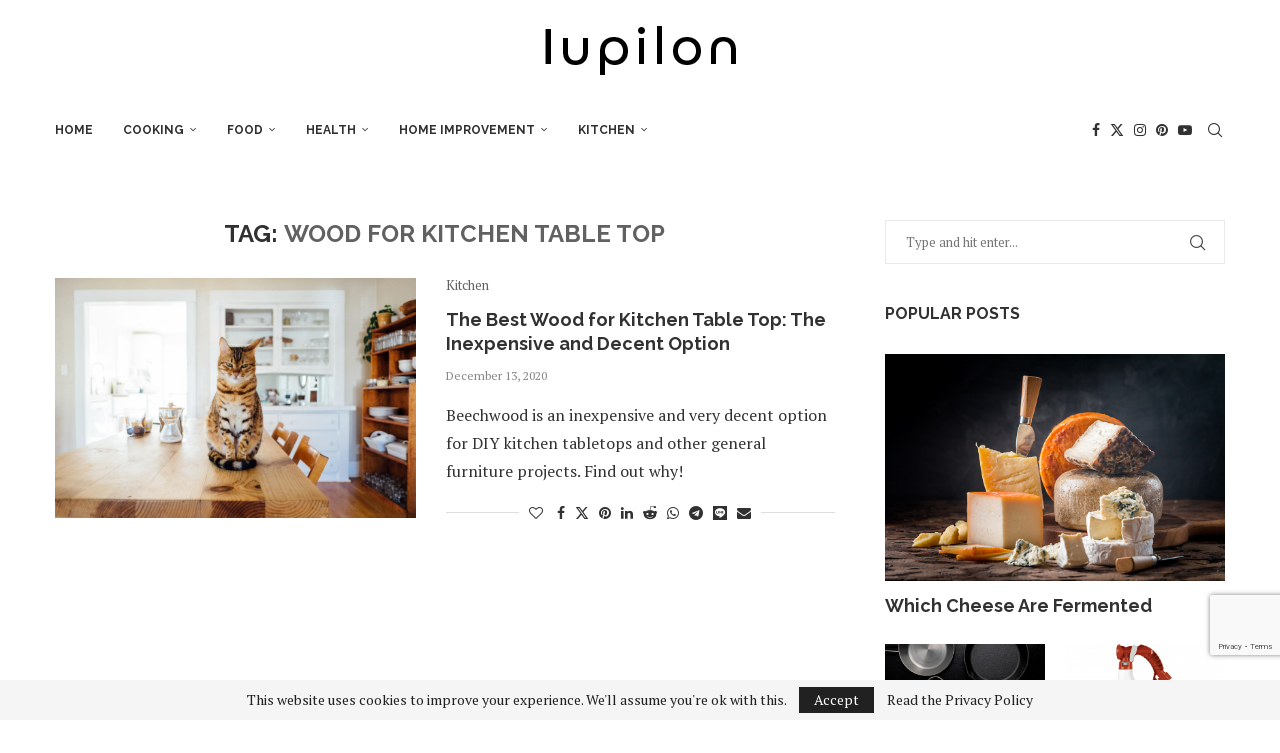

--- FILE ---
content_type: text/html; charset=UTF-8
request_url: https://iupilon.com/tag/wood-for-kitchen-table-top/
body_size: 30828
content:
<!DOCTYPE html> <html lang="en-US" prefix="og: https://ogp.me/ns#"> <head> <meta charset="UTF-8"> <meta http-equiv="X-UA-Compatible" content="IE=edge"> <meta name="viewport" content="width=device-width, initial-scale=1"> <link  rel="profile" href="https://gmpg.org/xfn/11"/> <link rel="alternate" type="application/rss+xml" title="Iupilon RSS Feed" href="https://iupilon.com/feed/"/> <link rel="alternate" type="application/atom+xml" title="Iupilon Atom Feed" href="https://iupilon.com/feed/atom/"/> <link rel="pingback" href="https://iupilon.com/xmlrpc.php"/> <!--[if lt IE 9]> <script src="https://iupilon.com/wp-content/themes/soledad/js/html5.js"></script> <![endif]--> <meta data-name=wpacu-delimiter data-content="ASSET CLEANUP CRITICAL CSS"/> <link rel='preconnect' href='https://fonts.googleapis.com'/> <link rel='preconnect' href='https://fonts.gstatic.com'/> <meta http-equiv='x-dns-prefetch-control' content='on'> <link rel='dns-prefetch' href='//fonts.googleapis.com'/> <link rel='dns-prefetch' href='//fonts.gstatic.com'/> <link rel='dns-prefetch' href='//s.gravatar.com'/> <link rel='dns-prefetch' href='//www.google-analytics.com'/> <script>window._wca = window._wca || [];</script> <title>Wood for Kitchen Table Top | Iupilon</title> <meta name="robots" content="follow, index, max-snippet:-1, max-video-preview:-1, max-image-preview:large"/> <link rel="canonical" href="https://iupilon.com/tag/wood-for-kitchen-table-top/"/> <meta property="og:locale" content="en_US"/> <meta property="og:type" content="article"/> <meta property="og:title" content="Wood for Kitchen Table Top | Iupilon"/> <meta property="og:url" content="https://iupilon.com/tag/wood-for-kitchen-table-top/"/> <meta property="og:site_name" content="Iupilon"/> <meta property="article:publisher" content="https://www.facebook.com/Iupilon-377472616065155"/> <meta name="twitter:card" content="summary_large_image"/> <meta name="twitter:title" content="Wood for Kitchen Table Top | Iupilon"/> <meta name="twitter:label1" content="Posts"/> <meta name="twitter:data1" content="1"/> <script type="application/ld+json" class="rank-math-schema">{"@context":"https://schema.org","@graph":[{"@type":"HomeGoodsStore","@id":"https://iupilon.com/#organization","name":"iupilon","url":"https://iupilon.com","sameAs":["https://www.facebook.com/Iupilon-377472616065155"],"logo":{"@type":"ImageObject","@id":"https://iupilon.com/#logo","url":"https://iupilon.com/wp-content/uploads/2020/03/Logo_orange-2.jpg","contentUrl":"https://iupilon.com/wp-content/uploads/2020/03/Logo_orange-2.jpg","caption":"iupilon","inLanguage":"en-US","width":"500","height":"500"},"openingHours":["Monday,Tuesday,Wednesday,Thursday,Friday,Saturday,Sunday 09:00-17:00"],"image":{"@id":"https://iupilon.com/#logo"}},{"@type":"WebSite","@id":"https://iupilon.com/#website","url":"https://iupilon.com","name":"iupilon","publisher":{"@id":"https://iupilon.com/#organization"},"inLanguage":"en-US"},{"@type":"CollectionPage","@id":"https://iupilon.com/tag/wood-for-kitchen-table-top/#webpage","url":"https://iupilon.com/tag/wood-for-kitchen-table-top/","name":"Wood for Kitchen Table Top | Iupilon","isPartOf":{"@id":"https://iupilon.com/#website"},"inLanguage":"en-US"}]}</script> <link rel='dns-prefetch' href='//stats.wp.com'/> <link rel='dns-prefetch' href='//capi-automation.s3.us-east-2.amazonaws.com'/> <link rel='dns-prefetch' href='//fonts.googleapis.com'/> <link rel='dns-prefetch' href='//jetpack.wordpress.com'/> <link rel='dns-prefetch' href='//s0.wp.com'/> <link rel='dns-prefetch' href='//public-api.wordpress.com'/> <link rel='dns-prefetch' href='//0.gravatar.com'/> <link rel='dns-prefetch' href='//1.gravatar.com'/> <link rel='dns-prefetch' href='//2.gravatar.com'/> <link rel='dns-prefetch' href='//www.googletagmanager.com'/> <link rel="alternate" type="application/rss+xml" title="Iupilon &raquo; Feed" href="https://iupilon.com/feed/"/> <link rel="alternate" type="application/rss+xml" title="Iupilon &raquo; Comments Feed" href="https://iupilon.com/comments/feed/"/> <link rel="alternate" type="application/rss+xml" title="Iupilon &raquo; Wood for Kitchen Table Top Tag Feed" href="https://iupilon.com/tag/wood-for-kitchen-table-top/feed/"/> <style id='wp-img-auto-sizes-contain-inline-css' type='text/css'> img:is([sizes=auto i],[sizes^="auto," i]){contain-intrinsic-size:3000px 1500px} /*# sourceURL=wp-img-auto-sizes-contain-inline-css */ </style> <link rel='stylesheet' id='penci-folding-css' href='https://iupilon.com/wp-content/themes/soledad/inc/elementor/assets/css/fold.css' type='text/css' media='all'/> <link rel='stylesheet' id='wp-block-library-css' href='https://iupilon.com/wp-includes/css/dist/block-library/style.min.css' type='text/css' media='all'/> <style id='wp-block-library-theme-inline-css' type='text/css'> .wp-block-audio :where(figcaption){color:#555;font-size:13px;text-align:center}.is-dark-theme .wp-block-audio :where(figcaption){color:#ffffffa6}.wp-block-audio{margin:0 0 1em}.wp-block-code{border:1px solid #ccc;border-radius:4px;font-family:Menlo,Consolas,monaco,monospace;padding:.8em 1em}.wp-block-embed :where(figcaption){color:#555;font-size:13px;text-align:center}.is-dark-theme .wp-block-embed :where(figcaption){color:#ffffffa6}.wp-block-embed{margin:0 0 1em}.blocks-gallery-caption{color:#555;font-size:13px;text-align:center}.is-dark-theme .blocks-gallery-caption{color:#ffffffa6}:root :where(.wp-block-image figcaption){color:#555;font-size:13px;text-align:center}.is-dark-theme :root :where(.wp-block-image figcaption){color:#ffffffa6}.wp-block-image{margin:0 0 1em}.wp-block-pullquote{border-bottom:4px solid;border-top:4px solid;color:currentColor;margin-bottom:1.75em}.wp-block-pullquote :where(cite),.wp-block-pullquote :where(footer),.wp-block-pullquote__citation{color:currentColor;font-size:.8125em;font-style:normal;text-transform:uppercase}.wp-block-quote{border-left:.25em solid;margin:0 0 1.75em;padding-left:1em}.wp-block-quote cite,.wp-block-quote footer{color:currentColor;font-size:.8125em;font-style:normal;position:relative}.wp-block-quote:where(.has-text-align-right){border-left:none;border-right:.25em solid;padding-left:0;padding-right:1em}.wp-block-quote:where(.has-text-align-center){border:none;padding-left:0}.wp-block-quote.is-large,.wp-block-quote.is-style-large,.wp-block-quote:where(.is-style-plain){border:none}.wp-block-search .wp-block-search__label{font-weight:700}.wp-block-search__button{border:1px solid #ccc;padding:.375em .625em}:where(.wp-block-group.has-background){padding:1.25em 2.375em}.wp-block-separator.has-css-opacity{opacity:.4}.wp-block-separator{border:none;border-bottom:2px solid;margin-left:auto;margin-right:auto}.wp-block-separator.has-alpha-channel-opacity{opacity:1}.wp-block-separator:not(.is-style-wide):not(.is-style-dots){width:100px}.wp-block-separator.has-background:not(.is-style-dots){border-bottom:none;height:1px}.wp-block-separator.has-background:not(.is-style-wide):not(.is-style-dots){height:2px}.wp-block-table{margin:0 0 1em}.wp-block-table td,.wp-block-table th{word-break:normal}.wp-block-table :where(figcaption){color:#555;font-size:13px;text-align:center}.is-dark-theme .wp-block-table :where(figcaption){color:#ffffffa6}.wp-block-video :where(figcaption){color:#555;font-size:13px;text-align:center}.is-dark-theme .wp-block-video :where(figcaption){color:#ffffffa6}.wp-block-video{margin:0 0 1em}:root :where(.wp-block-template-part.has-background){margin-bottom:0;margin-top:0;padding:1.25em 2.375em} /*# sourceURL=/wp-includes/css/dist/block-library/theme.min.css */ </style> <style id='classic-theme-styles-inline-css' type='text/css'> /*! This file is auto-generated */ .wp-block-button__link{color:#fff;background-color:#32373c;border-radius:9999px;box-shadow:none;text-decoration:none;padding:calc(.667em + 2px) calc(1.333em + 2px);font-size:1.125em}.wp-block-file__button{background:#32373c;color:#fff;text-decoration:none} /*# sourceURL=/wp-includes/css/classic-themes.min.css */ </style> <style id='block-soledad-style-inline-css' type='text/css'> .pchead-e-block{--pcborder-cl:#dedede;--pcaccent-cl:#6eb48c}.heading1-style-1>h1,.heading1-style-2>h1,.heading2-style-1>h2,.heading2-style-2>h2,.heading3-style-1>h3,.heading3-style-2>h3,.heading4-style-1>h4,.heading4-style-2>h4,.heading5-style-1>h5,.heading5-style-2>h5{padding-bottom:8px;border-bottom:1px solid var(--pcborder-cl);overflow:hidden}.heading1-style-2>h1,.heading2-style-2>h2,.heading3-style-2>h3,.heading4-style-2>h4,.heading5-style-2>h5{border-bottom-width:0;position:relative}.heading1-style-2>h1:before,.heading2-style-2>h2:before,.heading3-style-2>h3:before,.heading4-style-2>h4:before,.heading5-style-2>h5:before{content:'';width:50px;height:2px;bottom:0;left:0;z-index:2;background:var(--pcaccent-cl);position:absolute}.heading1-style-2>h1:after,.heading2-style-2>h2:after,.heading3-style-2>h3:after,.heading4-style-2>h4:after,.heading5-style-2>h5:after{content:'';width:100%;height:2px;bottom:0;left:20px;z-index:1;background:var(--pcborder-cl);position:absolute}.heading1-style-3>h1,.heading1-style-4>h1,.heading2-style-3>h2,.heading2-style-4>h2,.heading3-style-3>h3,.heading3-style-4>h3,.heading4-style-3>h4,.heading4-style-4>h4,.heading5-style-3>h5,.heading5-style-4>h5{position:relative;padding-left:20px}.heading1-style-3>h1:before,.heading1-style-4>h1:before,.heading2-style-3>h2:before,.heading2-style-4>h2:before,.heading3-style-3>h3:before,.heading3-style-4>h3:before,.heading4-style-3>h4:before,.heading4-style-4>h4:before,.heading5-style-3>h5:before,.heading5-style-4>h5:before{width:10px;height:100%;content:'';position:absolute;top:0;left:0;bottom:0;background:var(--pcaccent-cl)}.heading1-style-4>h1,.heading2-style-4>h2,.heading3-style-4>h3,.heading4-style-4>h4,.heading5-style-4>h5{padding:10px 20px;background:#f1f1f1}.heading1-style-5>h1,.heading2-style-5>h2,.heading3-style-5>h3,.heading4-style-5>h4,.heading5-style-5>h5{position:relative;z-index:1}.heading1-style-5>h1:before,.heading2-style-5>h2:before,.heading3-style-5>h3:before,.heading4-style-5>h4:before,.heading5-style-5>h5:before{content:"";position:absolute;left:0;bottom:0;width:200px;height:50%;transform:skew(-25deg) translateX(0);background:var(--pcaccent-cl);z-index:-1;opacity:.4}.heading1-style-6>h1,.heading2-style-6>h2,.heading3-style-6>h3,.heading4-style-6>h4,.heading5-style-6>h5{text-decoration:underline;text-underline-offset:2px;text-decoration-thickness:4px;text-decoration-color:var(--pcaccent-cl)} /*# sourceURL=https://iupilon.com/wp-content/themes/soledad/inc/block/heading-styles/build/style.min.css */ </style> <link rel='stylesheet' id='mediaelement-css' href='https://iupilon.com/wp-includes/js/mediaelement/mediaelementplayer-legacy.min.css' type='text/css' media='all'/> <link rel='stylesheet' id='wp-mediaelement-css' href='https://iupilon.com/wp-includes/js/mediaelement/wp-mediaelement.min.css' type='text/css' media='all'/> <style id='jetpack-sharing-buttons-style-inline-css' type='text/css'> .jetpack-sharing-buttons__services-list{display:flex;flex-direction:row;flex-wrap:wrap;gap:0;list-style-type:none;margin:5px;padding:0}.jetpack-sharing-buttons__services-list.has-small-icon-size{font-size:12px}.jetpack-sharing-buttons__services-list.has-normal-icon-size{font-size:16px}.jetpack-sharing-buttons__services-list.has-large-icon-size{font-size:24px}.jetpack-sharing-buttons__services-list.has-huge-icon-size{font-size:36px}@media print{.jetpack-sharing-buttons__services-list{display:none!important}}.editor-styles-wrapper .wp-block-jetpack-sharing-buttons{gap:0;padding-inline-start:0}ul.jetpack-sharing-buttons__services-list.has-background{padding:1.25em 2.375em} /*# sourceURL=https://iupilon.com/wp-content/plugins/jetpack/_inc/blocks/sharing-buttons/view.css */ </style> <link rel='stylesheet' id='mpp_gutenberg-css' href='https://iupilon.com/wp-content/plugins/metronet-profile-picture/dist/blocks.style.build.css' type='text/css' media='all'/> <style id='global-styles-inline-css' type='text/css'> :root{--wp--preset--aspect-ratio--square: 1;--wp--preset--aspect-ratio--4-3: 4/3;--wp--preset--aspect-ratio--3-4: 3/4;--wp--preset--aspect-ratio--3-2: 3/2;--wp--preset--aspect-ratio--2-3: 2/3;--wp--preset--aspect-ratio--16-9: 16/9;--wp--preset--aspect-ratio--9-16: 9/16;--wp--preset--color--black: #000000;--wp--preset--color--cyan-bluish-gray: #abb8c3;--wp--preset--color--white: #ffffff;--wp--preset--color--pale-pink: #f78da7;--wp--preset--color--vivid-red: #cf2e2e;--wp--preset--color--luminous-vivid-orange: #ff6900;--wp--preset--color--luminous-vivid-amber: #fcb900;--wp--preset--color--light-green-cyan: #7bdcb5;--wp--preset--color--vivid-green-cyan: #00d084;--wp--preset--color--pale-cyan-blue: #8ed1fc;--wp--preset--color--vivid-cyan-blue: #0693e3;--wp--preset--color--vivid-purple: #9b51e0;--wp--preset--gradient--vivid-cyan-blue-to-vivid-purple: linear-gradient(135deg,rgb(6,147,227) 0%,rgb(155,81,224) 100%);--wp--preset--gradient--light-green-cyan-to-vivid-green-cyan: linear-gradient(135deg,rgb(122,220,180) 0%,rgb(0,208,130) 100%);--wp--preset--gradient--luminous-vivid-amber-to-luminous-vivid-orange: linear-gradient(135deg,rgb(252,185,0) 0%,rgb(255,105,0) 100%);--wp--preset--gradient--luminous-vivid-orange-to-vivid-red: linear-gradient(135deg,rgb(255,105,0) 0%,rgb(207,46,46) 100%);--wp--preset--gradient--very-light-gray-to-cyan-bluish-gray: linear-gradient(135deg,rgb(238,238,238) 0%,rgb(169,184,195) 100%);--wp--preset--gradient--cool-to-warm-spectrum: linear-gradient(135deg,rgb(74,234,220) 0%,rgb(151,120,209) 20%,rgb(207,42,186) 40%,rgb(238,44,130) 60%,rgb(251,105,98) 80%,rgb(254,248,76) 100%);--wp--preset--gradient--blush-light-purple: linear-gradient(135deg,rgb(255,206,236) 0%,rgb(152,150,240) 100%);--wp--preset--gradient--blush-bordeaux: linear-gradient(135deg,rgb(254,205,165) 0%,rgb(254,45,45) 50%,rgb(107,0,62) 100%);--wp--preset--gradient--luminous-dusk: linear-gradient(135deg,rgb(255,203,112) 0%,rgb(199,81,192) 50%,rgb(65,88,208) 100%);--wp--preset--gradient--pale-ocean: linear-gradient(135deg,rgb(255,245,203) 0%,rgb(182,227,212) 50%,rgb(51,167,181) 100%);--wp--preset--gradient--electric-grass: linear-gradient(135deg,rgb(202,248,128) 0%,rgb(113,206,126) 100%);--wp--preset--gradient--midnight: linear-gradient(135deg,rgb(2,3,129) 0%,rgb(40,116,252) 100%);--wp--preset--font-size--small: 12px;--wp--preset--font-size--medium: 20px;--wp--preset--font-size--large: 32px;--wp--preset--font-size--x-large: 42px;--wp--preset--font-size--normal: 14px;--wp--preset--font-size--huge: 42px;--wp--preset--spacing--20: 0.44rem;--wp--preset--spacing--30: 0.67rem;--wp--preset--spacing--40: 1rem;--wp--preset--spacing--50: 1.5rem;--wp--preset--spacing--60: 2.25rem;--wp--preset--spacing--70: 3.38rem;--wp--preset--spacing--80: 5.06rem;--wp--preset--shadow--natural: 6px 6px 9px rgba(0, 0, 0, 0.2);--wp--preset--shadow--deep: 12px 12px 50px rgba(0, 0, 0, 0.4);--wp--preset--shadow--sharp: 6px 6px 0px rgba(0, 0, 0, 0.2);--wp--preset--shadow--outlined: 6px 6px 0px -3px rgb(255, 255, 255), 6px 6px rgb(0, 0, 0);--wp--preset--shadow--crisp: 6px 6px 0px rgb(0, 0, 0);}:where(.is-layout-flex){gap: 0.5em;}:where(.is-layout-grid){gap: 0.5em;}body .is-layout-flex{display: flex;}.is-layout-flex{flex-wrap: wrap;align-items: center;}.is-layout-flex > :is(*, div){margin: 0;}body .is-layout-grid{display: grid;}.is-layout-grid > :is(*, div){margin: 0;}:where(.wp-block-columns.is-layout-flex){gap: 2em;}:where(.wp-block-columns.is-layout-grid){gap: 2em;}:where(.wp-block-post-template.is-layout-flex){gap: 1.25em;}:where(.wp-block-post-template.is-layout-grid){gap: 1.25em;}.has-black-color{color: var(--wp--preset--color--black) !important;}.has-cyan-bluish-gray-color{color: var(--wp--preset--color--cyan-bluish-gray) !important;}.has-white-color{color: var(--wp--preset--color--white) !important;}.has-pale-pink-color{color: var(--wp--preset--color--pale-pink) !important;}.has-vivid-red-color{color: var(--wp--preset--color--vivid-red) !important;}.has-luminous-vivid-orange-color{color: var(--wp--preset--color--luminous-vivid-orange) !important;}.has-luminous-vivid-amber-color{color: var(--wp--preset--color--luminous-vivid-amber) !important;}.has-light-green-cyan-color{color: var(--wp--preset--color--light-green-cyan) !important;}.has-vivid-green-cyan-color{color: var(--wp--preset--color--vivid-green-cyan) !important;}.has-pale-cyan-blue-color{color: var(--wp--preset--color--pale-cyan-blue) !important;}.has-vivid-cyan-blue-color{color: var(--wp--preset--color--vivid-cyan-blue) !important;}.has-vivid-purple-color{color: var(--wp--preset--color--vivid-purple) !important;}.has-black-background-color{background-color: var(--wp--preset--color--black) !important;}.has-cyan-bluish-gray-background-color{background-color: var(--wp--preset--color--cyan-bluish-gray) !important;}.has-white-background-color{background-color: var(--wp--preset--color--white) !important;}.has-pale-pink-background-color{background-color: var(--wp--preset--color--pale-pink) !important;}.has-vivid-red-background-color{background-color: var(--wp--preset--color--vivid-red) !important;}.has-luminous-vivid-orange-background-color{background-color: var(--wp--preset--color--luminous-vivid-orange) !important;}.has-luminous-vivid-amber-background-color{background-color: var(--wp--preset--color--luminous-vivid-amber) !important;}.has-light-green-cyan-background-color{background-color: var(--wp--preset--color--light-green-cyan) !important;}.has-vivid-green-cyan-background-color{background-color: var(--wp--preset--color--vivid-green-cyan) !important;}.has-pale-cyan-blue-background-color{background-color: var(--wp--preset--color--pale-cyan-blue) !important;}.has-vivid-cyan-blue-background-color{background-color: var(--wp--preset--color--vivid-cyan-blue) !important;}.has-vivid-purple-background-color{background-color: var(--wp--preset--color--vivid-purple) !important;}.has-black-border-color{border-color: var(--wp--preset--color--black) !important;}.has-cyan-bluish-gray-border-color{border-color: var(--wp--preset--color--cyan-bluish-gray) !important;}.has-white-border-color{border-color: var(--wp--preset--color--white) !important;}.has-pale-pink-border-color{border-color: var(--wp--preset--color--pale-pink) !important;}.has-vivid-red-border-color{border-color: var(--wp--preset--color--vivid-red) !important;}.has-luminous-vivid-orange-border-color{border-color: var(--wp--preset--color--luminous-vivid-orange) !important;}.has-luminous-vivid-amber-border-color{border-color: var(--wp--preset--color--luminous-vivid-amber) !important;}.has-light-green-cyan-border-color{border-color: var(--wp--preset--color--light-green-cyan) !important;}.has-vivid-green-cyan-border-color{border-color: var(--wp--preset--color--vivid-green-cyan) !important;}.has-pale-cyan-blue-border-color{border-color: var(--wp--preset--color--pale-cyan-blue) !important;}.has-vivid-cyan-blue-border-color{border-color: var(--wp--preset--color--vivid-cyan-blue) !important;}.has-vivid-purple-border-color{border-color: var(--wp--preset--color--vivid-purple) !important;}.has-vivid-cyan-blue-to-vivid-purple-gradient-background{background: var(--wp--preset--gradient--vivid-cyan-blue-to-vivid-purple) !important;}.has-light-green-cyan-to-vivid-green-cyan-gradient-background{background: var(--wp--preset--gradient--light-green-cyan-to-vivid-green-cyan) !important;}.has-luminous-vivid-amber-to-luminous-vivid-orange-gradient-background{background: var(--wp--preset--gradient--luminous-vivid-amber-to-luminous-vivid-orange) !important;}.has-luminous-vivid-orange-to-vivid-red-gradient-background{background: var(--wp--preset--gradient--luminous-vivid-orange-to-vivid-red) !important;}.has-very-light-gray-to-cyan-bluish-gray-gradient-background{background: var(--wp--preset--gradient--very-light-gray-to-cyan-bluish-gray) !important;}.has-cool-to-warm-spectrum-gradient-background{background: var(--wp--preset--gradient--cool-to-warm-spectrum) !important;}.has-blush-light-purple-gradient-background{background: var(--wp--preset--gradient--blush-light-purple) !important;}.has-blush-bordeaux-gradient-background{background: var(--wp--preset--gradient--blush-bordeaux) !important;}.has-luminous-dusk-gradient-background{background: var(--wp--preset--gradient--luminous-dusk) !important;}.has-pale-ocean-gradient-background{background: var(--wp--preset--gradient--pale-ocean) !important;}.has-electric-grass-gradient-background{background: var(--wp--preset--gradient--electric-grass) !important;}.has-midnight-gradient-background{background: var(--wp--preset--gradient--midnight) !important;}.has-small-font-size{font-size: var(--wp--preset--font-size--small) !important;}.has-medium-font-size{font-size: var(--wp--preset--font-size--medium) !important;}.has-large-font-size{font-size: var(--wp--preset--font-size--large) !important;}.has-x-large-font-size{font-size: var(--wp--preset--font-size--x-large) !important;} :where(.wp-block-post-template.is-layout-flex){gap: 1.25em;}:where(.wp-block-post-template.is-layout-grid){gap: 1.25em;} :where(.wp-block-term-template.is-layout-flex){gap: 1.25em;}:where(.wp-block-term-template.is-layout-grid){gap: 1.25em;} :where(.wp-block-columns.is-layout-flex){gap: 2em;}:where(.wp-block-columns.is-layout-grid){gap: 2em;} :root :where(.wp-block-pullquote){font-size: 1.5em;line-height: 1.6;} /*# sourceURL=global-styles-inline-css */ </style> <link rel='stylesheet' id='contact-form-7-css' href='https://iupilon.com/wp-content/plugins/contact-form-7/includes/css/styles.css' type='text/css' media='all'/> <link rel='stylesheet' id='gn-frontend-gnfollow-style-css' href='https://iupilon.com/wp-content/plugins/gn-publisher/assets/css/gn-frontend-gnfollow.min.css' type='text/css' media='all'/> <link rel='stylesheet' id='penci-review-css' href='https://iupilon.com/wp-content/plugins/penci-review/css/style.css' type='text/css' media='all'/> <link rel='stylesheet' id='penci-oswald-css' href='//fonts.googleapis.com/css?family=Oswald%3A400&#038;display=swap&#038;ver=6.9' type='text/css' media='all'/> <link rel='stylesheet' id='ce_responsive-css' href='https://iupilon.com/wp-content/plugins/simple-embed-code/css/video-container.min.css' type='text/css' media='all'/> <link rel='stylesheet' id='woocommerce-smallscreen-css' href='https://iupilon.com/wp-content/plugins/woocommerce/assets/css/woocommerce-smallscreen.css' type='text/css' media='only screen and (max-width: 768px)'/> <style id='woocommerce-inline-inline-css' type='text/css'> .woocommerce form .form-row .required { visibility: visible; } /*# sourceURL=woocommerce-inline-inline-css */ </style> <link rel='stylesheet' id='ez-toc-css' href='https://iupilon.com/wp-content/plugins/easy-table-of-contents/assets/css/screen.min.css' type='text/css' media='all'/> <style id='ez-toc-inline-css' type='text/css'> div#ez-toc-container .ez-toc-title {font-size: 120%;}div#ez-toc-container .ez-toc-title {font-weight: 500;}div#ez-toc-container ul li , div#ez-toc-container ul li a {font-size: 95%;}div#ez-toc-container ul li , div#ez-toc-container ul li a {font-weight: 500;}div#ez-toc-container nav ul ul li {font-size: 90%;}.ez-toc-box-title {font-weight: bold; margin-bottom: 10px; text-align: center; text-transform: uppercase; letter-spacing: 1px; color: #666; padding-bottom: 5px;position:absolute;top:-4%;left:5%;background-color: inherit;transition: top 0.3s ease;}.ez-toc-box-title.toc-closed {top:-25%;} .ez-toc-container-direction {direction: ltr;}.ez-toc-counter ul{counter-reset: item ;}.ez-toc-counter nav ul li a::before {content: counters(item, '.', decimal) '. ';display: inline-block;counter-increment: item;flex-grow: 0;flex-shrink: 0;margin-right: .2em; float: left; }.ez-toc-widget-direction {direction: ltr;}.ez-toc-widget-container ul{counter-reset: item ;}.ez-toc-widget-container nav ul li a::before {content: counters(item, '.', decimal) '. ';display: inline-block;counter-increment: item;flex-grow: 0;flex-shrink: 0;margin-right: .2em; float: left; } /*# sourceURL=ez-toc-inline-css */ </style> <link rel='stylesheet' id='penci-fonts-css' href='https://fonts.googleapis.com/css?family=Raleway%3A300%2C300italic%2C400%2C400italic%2C500%2C500italic%2C700%2C700italic%2C800%2C800italic%7CPT+Serif%3A300%2C300italic%2C400%2C400italic%2C500%2C500italic%2C600%2C600italic%2C700%2C700italic%2C800%2C800italic%26subset%3Dlatin%2Ccyrillic%2Ccyrillic-ext%2Cgreek%2Cgreek-ext%2Clatin-ext&#038;display=swap&#038;ver=8.7.0' type='text/css'/> <link rel='stylesheet' id='penci-main-style-css' href='https://iupilon.com/wp-content/themes/soledad/main.css' type='text/css' media='all'/> <link rel='stylesheet' id='penci-swiper-bundle-css' href='https://iupilon.com/wp-content/themes/soledad/css/swiper-bundle.min.css' type='text/css' media='all'/> <link rel='stylesheet' id='penci-font-awesomeold-css' href='https://iupilon.com/wp-content/themes/soledad/css/font-awesome.4.7.0.swap.min.css' type='text/css' media='all'/> <link rel='stylesheet' id='penci_icon-css' href='https://iupilon.com/wp-content/themes/soledad/css/penci-icon.css' type='text/css' media='all'/> <link rel='stylesheet' id='penci_style-css' href='https://iupilon.com/wp-content/themes/soledad/style.css' type='text/css' media='all'/> <link rel='stylesheet' id='penci_social_counter-css' href='https://iupilon.com/wp-content/themes/soledad/css/social-counter.css' type='text/css' media='all'/> <link rel='stylesheet' id='elementor-icons-css' href='https://iupilon.com/wp-content/plugins/elementor/assets/lib/eicons/css/elementor-icons.min.css' type='text/css' media='all'/> <link rel='stylesheet' id='elementor-frontend-css' href='https://iupilon.com/wp-content/plugins/elementor/assets/css/frontend.min.css' type='text/css' media='all'/> <link rel='stylesheet' id='elementor-post-3049-css' href='https://iupilon.com/wp-content/uploads/elementor/css/post-3049.css' type='text/css' media='all'/> <link rel='stylesheet' id='penci-recipe-css-css' href='https://iupilon.com/wp-content/plugins/penci-recipe/css/recipe.css' type='text/css' media='all'/> <link rel='stylesheet' id='woocommerce-css' href='https://iupilon.com/wp-content/themes/soledad/inc/woocommerce/css/build/woocommerce.css' type='text/css' media='all'/> <link rel='stylesheet' id='woocommerce-layout-css' href='https://iupilon.com/wp-content/themes/soledad/inc/woocommerce/css/build/woocommerce-layout.css' type='text/css' media='all'/> <link rel='stylesheet' id='penci-woocommerce-css' href='https://iupilon.com/wp-content/themes/soledad/inc/woocommerce/css/penci-woocomerce.css' type='text/css' media='all'/> <style id='penci-woocommerce-inline-css' type='text/css'> :root{--pc-woo-quick-view-width: 960px;} /*# sourceURL=penci-woocommerce-inline-css */ </style> <link rel='stylesheet' id='__EPYT__style-css' href='https://iupilon.com/wp-content/plugins/youtube-embed-plus/styles/ytprefs.min.css' type='text/css' media='all'/> <style id='__EPYT__style-inline-css' type='text/css'> .epyt-gallery-thumb { width: 33.333%; } /*# sourceURL=__EPYT__style-inline-css */ </style> <link rel='stylesheet' id='elementor-gf-local-roboto-css' href='https://iupilon.com/wp-content/uploads/elementor/google-fonts/css/roboto.css' type='text/css' media='all'/> <link rel='stylesheet' id='elementor-gf-local-robotoslab-css' href='https://iupilon.com/wp-content/uploads/elementor/google-fonts/css/robotoslab.css' type='text/css' media='all'/> <script type="text/template" id="tmpl-variation-template">
	<div class="woocommerce-variation-description">{{{ data.variation.variation_description }}}</div>
	<div class="woocommerce-variation-price">{{{ data.variation.price_html }}}</div>
	<div class="woocommerce-variation-availability">{{{ data.variation.availability_html }}}</div>
</script> <script type="text/template" id="tmpl-unavailable-variation-template">
	<p role="alert">Sorry, this product is unavailable. Please choose a different combination.</p>
</script> <script type="text/javascript" src="https://iupilon.com/wp-includes/js/jquery/jquery.min.js" id="jquery-core-js"></script> <script type="text/javascript" src="https://iupilon.com/wp-includes/js/jquery/jquery-migrate.min.js" id="jquery-migrate-js"></script> <script type="text/javascript" src="https://iupilon.com/wp-content/plugins/woocommerce/assets/js/jquery-blockui/jquery.blockUI.min.js" id="wc-jquery-blockui-js" defer="defer" data-wp-strategy="defer"></script> <script type="text/javascript" id="wc-add-to-cart-js-extra">
/* <![CDATA[ */
var wc_add_to_cart_params = {"ajax_url":"/wp-admin/admin-ajax.php","wc_ajax_url":"/?wc-ajax=%%endpoint%%","i18n_view_cart":"View cart","cart_url":"https://iupilon.com/cart/","is_cart":"","cart_redirect_after_add":"no"};
//# sourceURL=wc-add-to-cart-js-extra
/* ]]> */
</script> <script type="text/javascript" src="https://iupilon.com/wp-content/plugins/woocommerce/assets/js/frontend/add-to-cart.min.js" id="wc-add-to-cart-js" defer="defer" data-wp-strategy="defer"></script> <script type="text/javascript" src="https://iupilon.com/wp-content/plugins/woocommerce/assets/js/js-cookie/js.cookie.min.js" id="wc-js-cookie-js" defer="defer" data-wp-strategy="defer"></script> <script type="text/javascript" id="woocommerce-js-extra">
/* <![CDATA[ */
var woocommerce_params = {"ajax_url":"/wp-admin/admin-ajax.php","wc_ajax_url":"/?wc-ajax=%%endpoint%%","i18n_password_show":"Show password","i18n_password_hide":"Hide password"};
//# sourceURL=woocommerce-js-extra
/* ]]> */
</script> <script type="text/javascript" src="https://iupilon.com/wp-content/plugins/woocommerce/assets/js/frontend/woocommerce.min.js" id="woocommerce-js" defer="defer" data-wp-strategy="defer"></script> <script type="text/javascript" src="https://stats.wp.com/s-202604.js" id="woocommerce-analytics-js" defer="defer" data-wp-strategy="defer"></script> <script type="text/javascript" src="https://iupilon.com/wp-includes/js/underscore.min.js" id="underscore-js"></script> <script type="text/javascript" id="wp-util-js-extra">
/* <![CDATA[ */
var _wpUtilSettings = {"ajax":{"url":"/wp-admin/admin-ajax.php"}};
//# sourceURL=wp-util-js-extra
/* ]]> */
</script> <script type="text/javascript" src="https://iupilon.com/wp-includes/js/wp-util.min.js" id="wp-util-js"></script> <script type="text/javascript" id="wc-add-to-cart-variation-js-extra">
/* <![CDATA[ */
var wc_add_to_cart_variation_params = {"wc_ajax_url":"/?wc-ajax=%%endpoint%%","i18n_no_matching_variations_text":"Sorry, no products matched your selection. Please choose a different combination.","i18n_make_a_selection_text":"Please select some product options before adding this product to your cart.","i18n_unavailable_text":"Sorry, this product is unavailable. Please choose a different combination.","i18n_reset_alert_text":"Your selection has been reset. Please select some product options before adding this product to your cart."};
//# sourceURL=wc-add-to-cart-variation-js-extra
/* ]]> */
</script> <script type="text/javascript" src="https://iupilon.com/wp-content/plugins/woocommerce/assets/js/frontend/add-to-cart-variation.min.js" id="wc-add-to-cart-variation-js" defer="defer" data-wp-strategy="defer"></script> <script type="text/javascript" id="__ytprefs__-js-extra">
/* <![CDATA[ */
var _EPYT_ = {"ajaxurl":"https://iupilon.com/wp-admin/admin-ajax.php","security":"0551fa71b2","gallery_scrolloffset":"20","eppathtoscripts":"https://iupilon.com/wp-content/plugins/youtube-embed-plus/scripts/","eppath":"https://iupilon.com/wp-content/plugins/youtube-embed-plus/","epresponsiveselector":"[\"iframe.__youtube_prefs__\",\"iframe[src*='youtube.com']\",\"iframe[src*='youtube-nocookie.com']\",\"iframe[data-ep-src*='youtube.com']\",\"iframe[data-ep-src*='youtube-nocookie.com']\",\"iframe[data-ep-gallerysrc*='youtube.com']\"]","epdovol":"1","version":"14.2.4","evselector":"iframe.__youtube_prefs__[src], iframe[src*=\"youtube.com/embed/\"], iframe[src*=\"youtube-nocookie.com/embed/\"]","ajax_compat":"","maxres_facade":"eager","ytapi_load":"light","pause_others":"","stopMobileBuffer":"1","facade_mode":"1","not_live_on_channel":""};
//# sourceURL=__ytprefs__-js-extra
/* ]]> */
</script> <script type="text/javascript" src="https://iupilon.com/wp-content/plugins/youtube-embed-plus/scripts/ytprefs.min.js" id="__ytprefs__-js"></script> <link rel="https://api.w.org/" href="https://iupilon.com/wp-json/"/><link rel="alternate" title="JSON" type="application/json" href="https://iupilon.com/wp-json/wp/v2/tags/1303"/><link rel="EditURI" type="application/rsd+xml" title="RSD" href="https://iupilon.com/xmlrpc.php?rsd"/> <meta name="generator" content="Site Kit by Google 1.170.0"/> <script async src="https://www.googletagmanager.com/gtag/js?id=AW-626202295"></script> <script>
    window.dataLayer = window.dataLayer || [];
    function gtag() { dataLayer.push(arguments); }
    gtag('js', new Date());

    gtag('config', 'AW-626202295');
</script> <script>
    window.addEventListener('load', function () {
        if (window.location.href.includes('https://iupilon.com/')) {
            gtag('event', 'conversion', { 'send_to': 'AW-626202295/_ZJnCJiIqqMYELetzKoC' });
        }
    });
</script> <meta name="publication-media-verification" content="3056ff9ae6c64d848067c03371959e92"> <style type="text/css"> </style> <script type="text/javascript">
        var ajaxurl = 'https://iupilon.com/wp-admin/admin-ajax.php';
    </script> <script>if(typeof $=="undefined" && typeof jQuery!="undefined")$=jQuery;</script> <style>img#wpstats{display:none}</style> <script>var portfolioDataJs = portfolioDataJs || [];</script><style id="penci-custom-style" type="text/css">body{ --pcbg-cl: #fff; --pctext-cl: #313131; --pcborder-cl: #dedede; --pcheading-cl: #313131; --pcmeta-cl: #888888; --pcaccent-cl: #6eb48c; --pcbody-font: 'PT Serif', serif; --pchead-font: 'Raleway', sans-serif; --pchead-wei: bold; --pcava_bdr:10px;--pcajs_fvw:470px;--pcajs_fvmw:220px; } .single.penci-body-single-style-5 #header, .single.penci-body-single-style-6 #header, .single.penci-body-single-style-10 #header, .single.penci-body-single-style-5 .pc-wrapbuilder-header, .single.penci-body-single-style-6 .pc-wrapbuilder-header, .single.penci-body-single-style-10 .pc-wrapbuilder-header { --pchd-mg: 40px; } .fluid-width-video-wrapper > div { position: absolute; left: 0; right: 0; top: 0; width: 100%; height: 100%; } .yt-video-place { position: relative; text-align: center; } .yt-video-place.embed-responsive .start-video { display: block; top: 0; left: 0; bottom: 0; right: 0; position: absolute; transform: none; } .yt-video-place.embed-responsive .start-video img { margin: 0; padding: 0; top: 50%; display: inline-block; position: absolute; left: 50%; transform: translate(-50%, -50%); width: 68px; height: auto; } .mfp-bg { top: 0; left: 0; width: 100%; height: 100%; z-index: 9999999; overflow: hidden; position: fixed; background: #0b0b0b; opacity: .8; filter: alpha(opacity=80) } .mfp-wrap { top: 0; left: 0; width: 100%; height: 100%; z-index: 9999999; position: fixed; outline: none !important; -webkit-backface-visibility: hidden } body { --pchead-font: 'Raleway', sans-serif; } .penci-hide-tagupdated{ display: none !important; } .header-slogan .header-slogan-text { font-style:normal; } body, .widget ul li a{ font-size: 16px; } .widget ul li, .widget ol li, .post-entry, p, .post-entry p { font-size: 16px; line-height: 1.8; } body { --pchead-wei: 600; } .container-single .post-image{ border-radius: ; -webkit-border-radius: ; } .penci-mega-post-inner, .penci-mega-thumbnail .penci-image-holder{ border-radius: ; -webkit-border-radius: ; } body.penci-body-boxed { background-image: url(https://iupilon.com/wp-content/uploads/2020/03/minimal-pattern.png); } body.penci-body-boxed { background-repeat:repeat; } body.penci-body-boxed { background-attachment:scroll; } body.penci-body-boxed { background-size:auto; } #header .inner-header .container { padding:20px 0; } #logo a { max-width:321px; width: 100%; } @media only screen and (max-width: 960px) and (min-width: 768px){ #logo img{ max-width: 100%; } } @media only screen and (min-width: 1170px){.inner-header #logo img{ width: auto; height:60px; }} @media only screen and (max-width: 479px){ .inner-header #logo img{ width: auto; height:60px; } } .wp-caption p.wp-caption-text, .penci-featured-caption { position: static; background: none; padding: 11px 0 0; color: #888; } .wp-caption:hover p.wp-caption-text, .post-image:hover .penci-featured-caption{ opacity: 1; transform: none; -webkit-transform: none; } .editor-styles-wrapper, body{ --pcaccent-cl: #616161; } .penci-menuhbg-toggle:hover .lines-button:after, .penci-menuhbg-toggle:hover .penci-lines:before, .penci-menuhbg-toggle:hover .penci-lines:after,.tags-share-box.tags-share-box-s2 .post-share-plike,.penci-video_playlist .penci-playlist-title,.pencisc-column-2.penci-video_playlist .penci-video-nav .playlist-panel-item, .pencisc-column-1.penci-video_playlist .penci-video-nav .playlist-panel-item,.penci-video_playlist .penci-custom-scroll::-webkit-scrollbar-thumb, .pencisc-button, .post-entry .pencisc-button, .penci-dropcap-box, .penci-dropcap-circle, .penci-login-register input[type="submit"]:hover, .penci-ld .penci-ldin:before, .penci-ldspinner > div{ background: #616161; } a, .post-entry .penci-portfolio-filter ul li a:hover, .penci-portfolio-filter ul li a:hover, .penci-portfolio-filter ul li.active a, .post-entry .penci-portfolio-filter ul li.active a, .penci-countdown .countdown-amount, .archive-box h1, .post-entry a, .container.penci-breadcrumb span a:hover,.container.penci-breadcrumb a:hover, .post-entry blockquote:before, .post-entry blockquote cite, .post-entry blockquote .author, .wpb_text_column blockquote:before, .wpb_text_column blockquote cite, .wpb_text_column blockquote .author, .penci-pagination a:hover, ul.penci-topbar-menu > li a:hover, div.penci-topbar-menu > ul > li a:hover, .penci-recipe-heading a.penci-recipe-print,.penci-review-metas .penci-review-btnbuy, .main-nav-social a:hover, .widget-social .remove-circle a:hover i, .penci-recipe-index .cat > a.penci-cat-name, #bbpress-forums li.bbp-body ul.forum li.bbp-forum-info a:hover, #bbpress-forums li.bbp-body ul.topic li.bbp-topic-title a:hover, #bbpress-forums li.bbp-body ul.forum li.bbp-forum-info .bbp-forum-content a, #bbpress-forums li.bbp-body ul.topic p.bbp-topic-meta a, #bbpress-forums .bbp-breadcrumb a:hover, #bbpress-forums .bbp-forum-freshness a:hover, #bbpress-forums .bbp-topic-freshness a:hover, #buddypress ul.item-list li div.item-title a, #buddypress ul.item-list li h4 a, #buddypress .activity-header a:first-child, #buddypress .comment-meta a:first-child, #buddypress .acomment-meta a:first-child, div.bbp-template-notice a:hover, .penci-menu-hbg .menu li a .indicator:hover, .penci-menu-hbg .menu li a:hover, #sidebar-nav .menu li a:hover, .penci-rlt-popup .rltpopup-meta .rltpopup-title:hover, .penci-video_playlist .penci-video-playlist-item .penci-video-title:hover, .penci_list_shortcode li:before, .penci-dropcap-box-outline, .penci-dropcap-circle-outline, .penci-dropcap-regular, .penci-dropcap-bold{ color: #616161; } .penci-home-popular-post ul.slick-dots li button:hover, .penci-home-popular-post ul.slick-dots li.slick-active button, .post-entry blockquote .author span:after, .error-image:after, .error-404 .go-back-home a:after, .penci-header-signup-form, .woocommerce span.onsale, .woocommerce #respond input#submit:hover, .woocommerce a.button:hover, .woocommerce button.button:hover, .woocommerce input.button:hover, .woocommerce nav.woocommerce-pagination ul li span.current, .woocommerce div.product .entry-summary div[itemprop="description"]:before, .woocommerce div.product .entry-summary div[itemprop="description"] blockquote .author span:after, .woocommerce div.product .woocommerce-tabs #tab-description blockquote .author span:after, .woocommerce #respond input#submit.alt:hover, .woocommerce a.button.alt:hover, .woocommerce button.button.alt:hover, .woocommerce input.button.alt:hover, .pcheader-icon.shoping-cart-icon > a > span, #penci-demobar .buy-button, #penci-demobar .buy-button:hover, .penci-recipe-heading a.penci-recipe-print:hover,.penci-review-metas .penci-review-btnbuy:hover, .penci-review-process span, .penci-review-score-total, #navigation.menu-style-2 ul.menu ul.sub-menu:before, #navigation.menu-style-2 .menu ul ul.sub-menu:before, .penci-go-to-top-floating, .post-entry.blockquote-style-2 blockquote:before, #bbpress-forums #bbp-search-form .button, #bbpress-forums #bbp-search-form .button:hover, .wrapper-boxed .bbp-pagination-links span.current, #bbpress-forums #bbp_reply_submit:hover, #bbpress-forums #bbp_topic_submit:hover,#main .bbp-login-form .bbp-submit-wrapper button[type="submit"]:hover, #buddypress .dir-search input[type=submit], #buddypress .groups-members-search input[type=submit], #buddypress button:hover, #buddypress a.button:hover, #buddypress a.button:focus, #buddypress input[type=button]:hover, #buddypress input[type=reset]:hover, #buddypress ul.button-nav li a:hover, #buddypress ul.button-nav li.current a, #buddypress div.generic-button a:hover, #buddypress .comment-reply-link:hover, #buddypress input[type=submit]:hover, #buddypress div.pagination .pagination-links .current, #buddypress div.item-list-tabs ul li.selected a, #buddypress div.item-list-tabs ul li.current a, #buddypress div.item-list-tabs ul li a:hover, #buddypress table.notifications thead tr, #buddypress table.notifications-settings thead tr, #buddypress table.profile-settings thead tr, #buddypress table.profile-fields thead tr, #buddypress table.wp-profile-fields thead tr, #buddypress table.messages-notices thead tr, #buddypress table.forum thead tr, #buddypress input[type=submit] { background-color: #616161; } .penci-pagination ul.page-numbers li span.current, #comments_pagination span { color: #fff; background: #616161; border-color: #616161; } .footer-instagram h4.footer-instagram-title > span:before, .woocommerce nav.woocommerce-pagination ul li span.current, .penci-pagination.penci-ajax-more a.penci-ajax-more-button:hover, .penci-recipe-heading a.penci-recipe-print:hover,.penci-review-metas .penci-review-btnbuy:hover, .home-featured-cat-content.style-14 .magcat-padding:before, .wrapper-boxed .bbp-pagination-links span.current, #buddypress .dir-search input[type=submit], #buddypress .groups-members-search input[type=submit], #buddypress button:hover, #buddypress a.button:hover, #buddypress a.button:focus, #buddypress input[type=button]:hover, #buddypress input[type=reset]:hover, #buddypress ul.button-nav li a:hover, #buddypress ul.button-nav li.current a, #buddypress div.generic-button a:hover, #buddypress .comment-reply-link:hover, #buddypress input[type=submit]:hover, #buddypress div.pagination .pagination-links .current, #buddypress input[type=submit], form.pc-searchform.penci-hbg-search-form input.search-input:hover, form.pc-searchform.penci-hbg-search-form input.search-input:focus, .penci-dropcap-box-outline, .penci-dropcap-circle-outline { border-color: #616161; } .woocommerce .woocommerce-error, .woocommerce .woocommerce-info, .woocommerce .woocommerce-message { border-top-color: #616161; } .penci-slider ol.penci-control-nav li a.penci-active, .penci-slider ol.penci-control-nav li a:hover, .penci-related-carousel .penci-owl-dot.active span, .penci-owl-carousel-slider .penci-owl-dot.active span{ border-color: #616161; background-color: #616161; } .woocommerce .woocommerce-message:before, .woocommerce form.checkout table.shop_table .order-total .amount, .woocommerce ul.products li.product .price ins, .woocommerce ul.products li.product .price, .woocommerce div.product p.price ins, .woocommerce div.product span.price ins, .woocommerce div.product p.price, .woocommerce div.product .entry-summary div[itemprop="description"] blockquote:before, .woocommerce div.product .woocommerce-tabs #tab-description blockquote:before, .woocommerce div.product .entry-summary div[itemprop="description"] blockquote cite, .woocommerce div.product .entry-summary div[itemprop="description"] blockquote .author, .woocommerce div.product .woocommerce-tabs #tab-description blockquote cite, .woocommerce div.product .woocommerce-tabs #tab-description blockquote .author, .woocommerce div.product .product_meta > span a:hover, .woocommerce div.product .woocommerce-tabs ul.tabs li.active, .woocommerce ul.cart_list li .amount, .woocommerce ul.product_list_widget li .amount, .woocommerce table.shop_table td.product-name a:hover, .woocommerce table.shop_table td.product-price span, .woocommerce table.shop_table td.product-subtotal span, .woocommerce-cart .cart-collaterals .cart_totals table td .amount, .woocommerce .woocommerce-info:before, .woocommerce div.product span.price, .penci-container-inside.penci-breadcrumb span a:hover,.penci-container-inside.penci-breadcrumb a:hover { color: #616161; } .standard-content .penci-more-link.penci-more-link-button a.more-link, .penci-readmore-btn.penci-btn-make-button a, .penci-featured-cat-seemore.penci-btn-make-button a{ background-color: #616161; color: #fff; } .penci-vernav-toggle:before{ border-top-color: #616161; color: #fff; } .penci-container-inside.penci-breadcrumb i, .container.penci-breadcrumb i, .penci-container-inside.penci-breadcrumb span, .penci-container-inside.penci-breadcrumb span a, .penci-container-inside.penci-breadcrumb a, .container.penci-breadcrumb span, .container.penci-breadcrumb span a, .container.penci-breadcrumb a{ font-size: 15px; } .penci-pagination a, .penci-pagination .disable-url, .penci-pagination ul.page-numbers li span, .penci-pagination ul.page-numbers li a, #comments_pagination span, #comments_pagination a{ font-size: 14px; } .penci-top-bar, .penci-topbar-trending .penci-owl-carousel .owl-item, ul.penci-topbar-menu ul.sub-menu, div.penci-topbar-menu > ul ul.sub-menu, .pctopbar-login-btn .pclogin-sub{ background-color: #f5f5f5; } .headline-title.nticker-style-3:after{ border-color: #f5f5f5; } .headline-title { background-color: #111111; } .headline-title.nticker-style-2:after, .headline-title.nticker-style-4:after{ border-color: #111111; } a.penci-topbar-post-title { color: #111111; } a.penci-topbar-post-title:hover { color: #616161; } a.penci-topbar-post-title { text-transform: none; } ul.penci-topbar-menu > li a:hover, div.penci-topbar-menu > ul > li a:hover { color: #616161; } .penci-topbar-social a { color: #111111; } .penci-topbar-social a:hover { color: #616161; } #penci-login-popup:before{ opacity: ; } #navigation ul.menu > li > a:before, #navigation .menu > ul > li > a:before{ content: none; } .header-slogan .header-slogan-text:before, .header-slogan .header-slogan-text:after{ content: none; } .navigation, .navigation.header-layout-bottom, #navigation, #navigation.header-layout-bottom { border-color: #ffffff; } .navigation .menu > li > a:hover, .navigation .menu li.current-menu-item > a, .navigation .menu > li.current_page_item > a, .navigation .menu > li:hover > a, .navigation .menu > li.current-menu-ancestor > a, .navigation .menu > li.current-menu-item > a, .navigation .menu .sub-menu li a:hover, .navigation .menu .sub-menu li.current-menu-item > a, .navigation .sub-menu li:hover > a, #navigation .menu > li > a:hover, #navigation .menu li.current-menu-item > a, #navigation .menu > li.current_page_item > a, #navigation .menu > li:hover > a, #navigation .menu > li.current-menu-ancestor > a, #navigation .menu > li.current-menu-item > a, #navigation .menu .sub-menu li a:hover, #navigation .menu .sub-menu li.current-menu-item > a, #navigation .sub-menu li:hover > a { color: #616161; } .navigation ul.menu > li > a:before, .navigation .menu > ul > li > a:before, #navigation ul.menu > li > a:before, #navigation .menu > ul > li > a:before { background: #616161; } .navigation .menu ul.sub-menu li .pcmis-2 .penci-mega-post a:hover, .navigation .penci-megamenu .penci-mega-child-categories a.cat-active, .navigation .menu .penci-megamenu .penci-mega-child-categories a:hover, .navigation .menu .penci-megamenu .penci-mega-latest-posts .penci-mega-post a:hover, #navigation .menu ul.sub-menu li .pcmis-2 .penci-mega-post a:hover, #navigation .penci-megamenu .penci-mega-child-categories a.cat-active, #navigation .menu .penci-megamenu .penci-mega-child-categories a:hover, #navigation .menu .penci-megamenu .penci-mega-latest-posts .penci-mega-post a:hover { color: #616161; } #navigation .penci-megamenu .penci-mega-thumbnail .mega-cat-name { background: #616161; } #navigation .pcmis-5 .penci-mega-latest-posts.col-mn-4 .penci-mega-post:nth-child(5n + 1) .penci-mega-post-inner .penci-mega-meta .post-mega-title a { font-size:17.92px; } #navigation .penci-megamenu .post-mega-title a, .pc-builder-element .navigation .penci-megamenu .penci-content-megamenu .penci-mega-latest-posts .penci-mega-post .post-mega-title a{ font-size:14px; } #navigation .penci-megamenu .post-mega-title a, .pc-builder-element .navigation .penci-megamenu .penci-content-megamenu .penci-mega-latest-posts .penci-mega-post .post-mega-title a{ text-transform: none; } #navigation .menu .sub-menu li a:hover, #navigation .menu .sub-menu li.current-menu-item > a, #navigation .sub-menu li:hover > a { color: #616161; } #navigation.menu-style-2 ul.menu ul.sub-menu:before, #navigation.menu-style-2 .menu ul ul.sub-menu:before { background-color: #616161; } .penci-featured-content .feat-text h3 a, .featured-style-35 .feat-text-right h3 a, .featured-style-4 .penci-featured-content .feat-text h3 a, .penci-mag-featured-content h3 a, .pencislider-container .pencislider-content .pencislider-title { text-transform: none; } .penci-home-popular-post .item-related h3 a { text-transform: none; } .home-featured-cat-content, .penci-featured-cat-seemore, .penci-featured-cat-custom-ads, .home-featured-cat-content.style-8 { margin-bottom: 40px; } .home-featured-cat-content.style-8 .penci-grid li.list-post:last-child{ margin-bottom: 0; } .home-featured-cat-content.style-3, .home-featured-cat-content.style-11{ margin-bottom: 30px; } .home-featured-cat-content.style-7{ margin-bottom: 14px; } .home-featured-cat-content.style-13{ margin-bottom: 20px; } .penci-featured-cat-seemore, .penci-featured-cat-custom-ads{ margin-top: -20px; } .penci-featured-cat-seemore.penci-seemore-style-7, .mag-cat-style-7 .penci-featured-cat-custom-ads{ margin-top: -18px; } .penci-featured-cat-seemore.penci-seemore-style-8, .mag-cat-style-8 .penci-featured-cat-custom-ads{ margin-top: 0px; } .penci-featured-cat-seemore.penci-seemore-style-13, .mag-cat-style-13 .penci-featured-cat-custom-ads{ margin-top: -20px; } .penci-homepage-title.penci-magazine-title h3 a, .penci-border-arrow.penci-homepage-title .inner-arrow { font-size: 20px; } .penci-header-signup-form { padding-top: px; padding-bottom: px; } .header-social a:hover i, .main-nav-social a:hover, .penci-menuhbg-toggle:hover .lines-button:after, .penci-menuhbg-toggle:hover .penci-lines:before, .penci-menuhbg-toggle:hover .penci-lines:after { color: #616161; } .penci-slide-overlay .overlay-link { background: -moz-linear-gradient(top, rgba(255,255,255,0) 60%, #ffffff 100%); background: -webkit-linear-gradient(top, rgba(255,255,255,0) 60%, #ffffff 100%); background: -o-linear-gradient(top, rgba(255,255,255,0) 60%, #ffffff 100%); background: -ms-linear-gradient(top, rgba(255,255,255,0) 60%, #ffffff 100%); background: linear-gradient(to bottom, rgba(255,255,255,0) 60%, #ffffff 100%); } .penci-slider4-overlay{ background: -moz-linear-gradient(left, rgba(255,255,255,0) 26%, #ffffff 65%); background: -webkit-gradient(linear, left top, right top, color-stop(26%, #ffffff), color-stop(65%,transparent)); background: -webkit-linear-gradient(left, rgba(255,255,255,0) 26%, #ffffff 65%); background: -o-linear-gradient(left, rgba(255,255,255,0) 26%, #ffffff 65%); background: -ms-linear-gradient(left, rgba(255,255,255,0) 26%, #ffffff 65%); background: linear-gradient(to right, rgba(255,255,255,0) 26%, #ffffff 65%); filter: progid:DXImageTransform.Microsoft.gradient( startColorstr='#ffffff', endColorstr='#ffffff',GradientType=1 ); } .slider-40-wrapper .list-slider-creative .item-slider-creative .img-container:before { background-color: #ffffff; } @media only screen and (max-width: 960px){ .featured-style-4 .penci-featured-content .featured-slider-overlay, .featured-style-5 .penci-featured-content .featured-slider-overlay, .slider-40-wrapper .list-slider-creative .item-slider-creative .img-container:before { background-color: #ffffff; } } .penci-slider38-overlay, .penci-flat-overlay .penci-slide-overlay .penci-mag-featured-content:before{ background-color: #ffffff; } .penci-slide-overlay .overlay-link, .penci-slider38-overlay, .penci-flat-overlay .penci-slide-overlay .penci-mag-featured-content:before, .slider-40-wrapper .list-slider-creative .item-slider-creative .img-container:before { opacity: ; } .penci-item-mag:hover .penci-slide-overlay .overlay-link, .featured-style-38 .item:hover .penci-slider38-overlay, .penci-flat-overlay .penci-item-mag:hover .penci-slide-overlay .penci-mag-featured-content:before { opacity: ; } .penci-featured-content .featured-slider-overlay { opacity: ; } .slider-40-wrapper .list-slider-creative .item-slider-creative:hover .img-container:before { opacity:; } .penci-featured-content .featured-slider-overlay, .penci-featured-content-right:before, .penci-featured-content-right .feat-text-right:before { background: #ffffff; } .penci-mag-featured-content h3 a, .penci-featured-content .feat-text h3 a, .featured-style-35 .feat-text-right h3 a, .penci-43-slider-item .title-part a { color: #111111; } .penci-mag-featured-content h3 a:hover, .penci-featured-content .feat-text h3 a:hover, .featured-style-35 .feat-text-right h3 a:hover, .penci-43-slider-item .title-part a:hover { color: #888888; } .featured-style-29 .featured-slider-overlay { opacity: ; } .penci-owl-carousel{--pcfs-delay:0.9s;} .penci-more-link a.more-link:hover:before { right: 100%; margin-right: 10px; width: 60px; } .penci-more-link a.more-link:hover:after{ left: 100%; margin-left: 10px; width: 60px; } .standard-post-entry a.more-link:hover, .standard-post-entry a.more-link:hover:before, .standard-post-entry a.more-link:hover:after { opacity: 0.8; } .header-standard h2, .header-standard .post-title, .header-standard h2 a, .pc_titlebig_standard { text-transform: none; } .penci-standard-cat .cat > a.penci-cat-name { color: #616161; } .penci-standard-cat .cat:before, .penci-standard-cat .cat:after { background-color: #616161; } .standard-content .penci-post-box-meta .penci-post-share-box a:hover, .standard-content .penci-post-box-meta .penci-post-share-box a.liked { color: #616161; } .header-standard .post-entry a:hover, .header-standard .author-post span a:hover, .standard-content a, .standard-content .post-entry a, .standard-post-entry a.more-link:hover, .penci-post-box-meta .penci-box-meta a:hover, .standard-content .post-entry blockquote:before, .post-entry blockquote cite, .post-entry blockquote .author, .standard-content-special .author-quote span, .standard-content-special .format-post-box .post-format-icon i, .standard-content-special .format-post-box .dt-special a:hover, .standard-content .penci-more-link a.more-link, .standard-content .penci-post-box-meta .penci-box-meta a:hover { color: #616161; } .standard-content .penci-more-link.penci-more-link-button a.more-link{ background-color: #616161; color: #fff; } .standard-content-special .author-quote span:before, .standard-content-special .author-quote span:after, .standard-content .post-entry ul li:before, .post-entry blockquote .author span:after, .header-standard:after { background-color: #616161; } .penci-more-link a.more-link:before, .penci-more-link a.more-link:after { border-color: #616161; } .penci_grid_title a, .penci-grid li .item h2 a, .penci-masonry .item-masonry h2 a, .grid-mixed .mixed-detail h2 a, .overlay-header-box .overlay-title a { text-transform: none; } .penci-grid li .item h2 a, .penci-masonry .item-masonry h2 a { } .penci-featured-infor .cat a.penci-cat-name, .penci-grid .cat a.penci-cat-name, .penci-masonry .cat a.penci-cat-name, .penci-featured-infor .cat a.penci-cat-name { color: #616161; } .penci-featured-infor .cat a.penci-cat-name:after, .penci-grid .cat a.penci-cat-name:after, .penci-masonry .cat a.penci-cat-name:after, .penci-featured-infor .cat a.penci-cat-name:after{ border-color: #616161; } .penci-post-share-box a.liked, .penci-post-share-box a:hover { color: #616161; } .overlay-post-box-meta .overlay-share a:hover, .overlay-author a:hover, .penci-grid .standard-content-special .format-post-box .dt-special a:hover, .grid-post-box-meta span a:hover, .grid-post-box-meta span a.comment-link:hover, .penci-grid .standard-content-special .author-quote span, .penci-grid .standard-content-special .format-post-box .post-format-icon i, .grid-mixed .penci-post-box-meta .penci-box-meta a:hover { color: #616161; } .penci-grid .standard-content-special .author-quote span:before, .penci-grid .standard-content-special .author-quote span:after, .grid-header-box:after, .list-post .header-list-style:after { background-color: #616161; } .penci-grid .post-box-meta span:after, .penci-masonry .post-box-meta span:after { border-color: #616161; } .penci-readmore-btn.penci-btn-make-button a{ background-color: #616161; color: #fff; } .penci-grid li.typography-style .overlay-typography { opacity: ; } .penci-grid li.typography-style:hover .overlay-typography { opacity: ; } .penci-grid li.typography-style .item .main-typography h2 a:hover { color: #616161; } .penci-grid li.typography-style .grid-post-box-meta span a:hover { color: #616161; } .overlay-header-box .cat > a.penci-cat-name:hover { color: #616161; } .penci-sidebar-content .widget, .penci-sidebar-content.pcsb-boxed-whole { margin-bottom: 40px; } .penci-sidebar-content .penci-border-arrow .inner-arrow { font-size: 16px; } .penci-sidebar-content.style-7 .penci-border-arrow .inner-arrow:before, .penci-sidebar-content.style-9 .penci-border-arrow .inner-arrow:before { background-color: #616161; } .penci-video_playlist .penci-video-playlist-item .penci-video-title:hover,.widget ul.side-newsfeed li .side-item .side-item-text h4 a:hover, .widget a:hover, .penci-sidebar-content .widget-social a:hover span, .widget-social a:hover span, .penci-tweets-widget-content .icon-tweets, .penci-tweets-widget-content .tweet-intents a, .penci-tweets-widget-content .tweet-intents span:after, .widget-social.remove-circle a:hover i , #wp-calendar tbody td a:hover, .penci-video_playlist .penci-video-playlist-item .penci-video-title:hover, .widget ul.side-newsfeed li .side-item .side-item-text .side-item-meta a:hover{ color: #616161; } .widget .tagcloud a:hover, .widget-social a:hover i, .widget input[type="submit"]:hover,.penci-user-logged-in .penci-user-action-links a:hover,.penci-button:hover, .widget button[type="submit"]:hover { color: #fff; background-color: #616161; border-color: #616161; } .about-widget .about-me-heading:before { border-color: #616161; } .penci-tweets-widget-content .tweet-intents-inner:before, .penci-tweets-widget-content .tweet-intents-inner:after, .pencisc-column-1.penci-video_playlist .penci-video-nav .playlist-panel-item, .penci-video_playlist .penci-custom-scroll::-webkit-scrollbar-thumb, .penci-video_playlist .penci-playlist-title { background-color: #616161; } .penci-owl-carousel.penci-tweets-slider .penci-owl-dots .penci-owl-dot.active span, .penci-owl-carousel.penci-tweets-slider .penci-owl-dots .penci-owl-dot:hover span { border-color: #616161; background-color: #616161; } #footer-copyright * { font-size: 12px; } #footer-copyright * { font-style: normal; } .footer-subscribe .widget .mc4wp-form input[type="submit"]:hover { background-color: #414141; } .footer-widget-wrapper .penci-tweets-widget-content .icon-tweets, .footer-widget-wrapper .penci-tweets-widget-content .tweet-intents a, .footer-widget-wrapper .penci-tweets-widget-content .tweet-intents span:after, .footer-widget-wrapper .widget ul.side-newsfeed li .side-item .side-item-text h4 a:hover, .footer-widget-wrapper .widget a:hover, .footer-widget-wrapper .widget-social a:hover span, .footer-widget-wrapper a:hover, .footer-widget-wrapper .widget-social.remove-circle a:hover i, .footer-widget-wrapper .widget ul.side-newsfeed li .side-item .side-item-text .side-item-meta a:hover{ color: #414141; } .footer-widget-wrapper .widget .tagcloud a:hover, .footer-widget-wrapper .widget-social a:hover i, .footer-widget-wrapper .mc4wp-form input[type="submit"]:hover, .footer-widget-wrapper .widget input[type="submit"]:hover,.footer-widget-wrapper .penci-user-logged-in .penci-user-action-links a:hover, .footer-widget-wrapper .widget button[type="submit"]:hover { color: #fff; background-color: #414141; border-color: #414141; } .footer-widget-wrapper .about-widget .about-me-heading:before { border-color: #414141; } .footer-widget-wrapper .penci-tweets-widget-content .tweet-intents-inner:before, .footer-widget-wrapper .penci-tweets-widget-content .tweet-intents-inner:after { background-color: #414141; } .footer-widget-wrapper .penci-owl-carousel.penci-tweets-slider .penci-owl-dots .penci-owl-dot.active span, .footer-widget-wrapper .penci-owl-carousel.penci-tweets-slider .penci-owl-dots .penci-owl-dot:hover span { border-color: #414141; background: #414141; } ul.footer-socials li a:hover i { background-color: #414141; border-color: #414141; } ul.footer-socials li a:hover span { color: #414141; } .footer-socials-section, .penci-footer-social-moved{ border-color: #dedede; } #footer-section, .penci-footer-social-moved{ background-color: #ffffff; } #footer-section .footer-menu li a:hover { color: #414141; } #footer-section, #footer-copyright * { color: #313131; } .penci-go-to-top-floating { background-color: #313131; } #footer-section a { color: #313131; } .comment-content a, .container-single .post-entry a, .container-single .format-post-box .dt-special a:hover, .container-single .author-quote span, .container-single .author-post span a:hover, .post-entry blockquote:before, .post-entry blockquote cite, .post-entry blockquote .author, .wpb_text_column blockquote:before, .wpb_text_column blockquote cite, .wpb_text_column blockquote .author, .post-pagination a:hover, .author-content h5 a:hover, .author-content .author-social:hover, .item-related h3 a:hover, .container-single .format-post-box .post-format-icon i, .container.penci-breadcrumb.single-breadcrumb span a:hover,.container.penci-breadcrumb.single-breadcrumb a:hover, .penci_list_shortcode li:before, .penci-dropcap-box-outline, .penci-dropcap-circle-outline, .penci-dropcap-regular, .penci-dropcap-bold, .header-standard .post-box-meta-single .author-post span a:hover{ color: #616161; } .container-single .standard-content-special .format-post-box, ul.slick-dots li button:hover, ul.slick-dots li.slick-active button, .penci-dropcap-box-outline, .penci-dropcap-circle-outline { border-color: #616161; } ul.slick-dots li button:hover, ul.slick-dots li.slick-active button, #respond h3.comment-reply-title span:before, #respond h3.comment-reply-title span:after, .post-box-title:before, .post-box-title:after, .container-single .author-quote span:before, .container-single .author-quote span:after, .post-entry blockquote .author span:after, .post-entry blockquote .author span:before, .post-entry ul li:before, #respond #submit:hover, div.wpforms-container .wpforms-form.wpforms-form input[type=submit]:hover, div.wpforms-container .wpforms-form.wpforms-form button[type=submit]:hover, div.wpforms-container .wpforms-form.wpforms-form .wpforms-page-button:hover, .wpcf7 input[type="submit"]:hover, .widget_wysija input[type="submit"]:hover, .post-entry.blockquote-style-2 blockquote:before,.tags-share-box.tags-share-box-s2 .post-share-plike, .penci-dropcap-box, .penci-dropcap-circle, .penci-ldspinner > div{ background-color: #616161; } .container-single .post-entry .post-tags a:hover { color: #fff; border-color: #616161; background-color: #616161; } .container-single .penci-standard-cat .cat > a.penci-cat-name { color: #616161; } .container-single .penci-standard-cat .cat:before, .container-single .penci-standard-cat .cat:after { background-color: #616161; } .container-single .single-post-title { text-transform: none; } @media only screen and (min-width: 769px){ .container-single .single-post-title { font-size: 30px; } } .post-entry h1, .wpb_text_column h1, .elementor-text-editor h1, .woocommerce .page-description h1{font-size:26px;}.post-entry h2, .wpb_text_column h2, .elementor-text-editor h2, .woocommerce .page-description h2{font-size:24px;}.post-entry h3, .wpb_text_column h3, .elementor-text-editor h3, .woocommerce .page-description h3{font-size:22px;}.post-entry h4, .wpb_text_column h4, .elementor-text-editor h4, .woocommerce .page-description h4{font-size:20px;}.post-entry h5, .wpb_text_column h5, .elementor-text-editor h5, .woocommerce .page-description h5{font-size:18px;}.post-entry h6, .wpb_text_column h6, .elementor-text-editor h6, .woocommerce .page-description h6{font-size:16px;} .container-single #main .post-entry .post-tags a{ font-size: 12px !important; } .container-single .single-post-title { } .list-post .header-list-style:after, .grid-header-box:after, .penci-overlay-over .overlay-header-box:after, .home-featured-cat-content .first-post .magcat-detail .mag-header:after { content: none; } .list-post .header-list-style, .grid-header-box, .penci-overlay-over .overlay-header-box, .home-featured-cat-content .first-post .magcat-detail .mag-header{ padding-bottom: 0; } .header-standard:after { content: none; } .header-standard { padding-bottom: 0; } .header-standard-wrapper, .penci-author-img-wrapper .author{justify-content: start;} .penci-body-single-style-16 .container.penci-breadcrumb, .penci-body-single-style-11 .penci-breadcrumb, .penci-body-single-style-12 .penci-breadcrumb, .penci-body-single-style-14 .penci-breadcrumb, .penci-body-single-style-16 .penci-breadcrumb, .penci-body-single-style-17 .penci-breadcrumb, .penci-body-single-style-18 .penci-breadcrumb, .penci-body-single-style-19 .penci-breadcrumb, .penci-body-single-style-22 .container.penci-breadcrumb, .penci-body-single-style-22 .container-single .header-standard, .penci-body-single-style-22 .container-single .post-box-meta-single, .penci-single-style-12 .container.penci-breadcrumb, .penci-body-single-style-11 .container.penci-breadcrumb, .penci-single-style-21 .single-breadcrumb,.penci-single-style-6 .single-breadcrumb, .penci-single-style-5 .single-breadcrumb, .penci-single-style-4 .single-breadcrumb, .penci-single-style-3 .single-breadcrumb, .penci-single-style-9 .single-breadcrumb, .penci-single-style-7 .single-breadcrumb{ text-align: left; } .penci-single-style-12 .container.penci-breadcrumb, .penci-body-single-style-11 .container.penci-breadcrumb, .container-single .header-standard, .container-single .post-box-meta-single { text-align: left; } .rtl .container-single .header-standard,.rtl .container-single .post-box-meta-single { text-align: right; } .container-single .post-pagination h5 { text-transform: none; } #respond h3.comment-reply-title span:before, #respond h3.comment-reply-title span:after, .post-box-title:before, .post-box-title:after { content: none; display: none; } .container-single .item-related h3 a { text-transform: none; } .container-single .post-share a:hover, .container-single .post-share a.liked, .page-share .post-share a:hover { color: #616161; } .tags-share-box.tags-share-box-2_3 .post-share .count-number-like, .post-share .count-number-like { color: #616161; } .post-entry a, .container-single .post-entry a{ color: #1e73be; } ul.homepage-featured-boxes .penci-fea-in:hover h4 span { color: #616161; } .penci-home-popular-post .item-related h3 a:hover { color: #616161; } .penci-homepage-title.style-7 .inner-arrow:before, .penci-homepage-title.style-9 .inner-arrow:before{ background-color: #616161; } .home-featured-cat-content .magcat-detail h3 a:hover { color: #616161; } .home-featured-cat-content .grid-post-box-meta span a:hover { color: #616161; } .home-featured-cat-content .first-post .magcat-detail .mag-header:after { background: #616161; } .penci-slider ol.penci-control-nav li a.penci-active, .penci-slider ol.penci-control-nav li a:hover { border-color: #616161; background: #616161; } .home-featured-cat-content .mag-photo .mag-overlay-photo { opacity: ; } .home-featured-cat-content .mag-photo:hover .mag-overlay-photo { opacity: ; } .inner-item-portfolio:hover .penci-portfolio-thumbnail a:after { opacity: ; } p{ word-wrap: normal; } .footer-subscribe .mc4wp-form .mdes {font-style: normal} .grid-post-box-meta, .header-standard .author-post, .penci-post-box-meta .penci-box-meta, .overlay-header-box .overlay-author, .post-box-meta-single, .tags-share-box{ font-size: 12px; } /* .shoping-cart-icon{ display: none; } */ /* * The below code is fixing the problem from Google Search Console. * Text too small to read; * Clickable elements too close together; */ /*@media only screen and (max-width: 479px) { ul.penci-topbar-menu > li a, div.penci-topbar-menu > ul > li a, .widget ul.side-newsfeed li .side-item .side-item-text .side-item-meta{ font-size: 14px; } body, p{ font-size: 16px; } #top-search > a > i, #navigation .button-menu-mobile > i{ line-height: inherit; } .penci-menuhbg-wapper{ display: none; } .widget #searchform input.search-input, .penci-sidebar-content .widget #searchform input.search-input, #footer-copyright *, .penci-topbar-social a{ font-size: 15px; } .widget-social.show-text a span{ font-size: 15px !important; } .footer-instagram h4.footer-instagram-title span, .item-related span.date{ font-size: 14px; } ul.footer-socials li, .author-content .author-social{ margin-right: 20px; } .penci-topbar-social a, .post-share a{ margin-left: 20px; } .post-share{ margin-top: 12px; } .penci-headline{ display: table; } .wp-caption p.wp-caption-text, .penci-featured-caption{ font-size: 15px; } .post-pagination h5{ font-size: 16px; } .cat>a.penci-cat-name, .penci-grid li .item .cat a, .penci-masonry .item-masonry .cat a, .penci-container-inside.penci-breadcrumb span, .penci-container-inside.penci-breadcrumb span a, .container.penci-breadcrumb span, .container.penci-breadcrumb span a, #sidebar-nav .menu li a, .penci-pagination a, .penci-pagination .disable-url { font-size: 14px; } .main-nav-social a{ font-size: 16px; margin-right: 17px; } .header-social a i{ font-size: 16px; margin-right: 7px; } .featured-style-23 .penci-item-1 .penci-mag-featured-content h3 a, .featured-style-23 .penci-item-2 .penci-mag-featured-content h3 a, .featured-style-23 .penci-item-3 .penci-mag-featured-content h3 a, .featured-style-23 .penci-item-4 .penci-mag-featured-content h3 a, .featured-style-23 .penci-item-5 .penci-mag-featured-content h3 a, .featured-style-23 .penci-item-0 .penci-mag-featured-content h3 a{ font-size: 15px; } } */ .button.show_variations{ width: 100%; } td.value{ padding-top: 5px; } .input-text.qty.text{ margin-top: 5px; } .mc4wp-checkbox.mc4wp-checkbox-wp-registration-form span{ padding-left: 0.5em; } .form-row.form-row-wide.mc4wp-checkbox.mc4wp-checkbox-woocommerce label span{ padding-left: 0.5em; } .tracking .tracking-provider{ font-weight: 500 !important; } .tracking .tracking-number{ font-weight: 500 !important; } .tracking .date-shipped{ font-weight: 500 !important; } .tracking .product-details{ font-weight: 500 !important; } /* table.variations{ margin-left:auto; margin-right:auto; } div.quantity{ text-align:center; } */ div.iupil-before-content{ margin-bottom: 1em; } div.google-center-div{ margin-bottom: 1em; } div.iupil-in-category{ margin-bottom: 3em; } div.iupil-homepage-above-health{ margin-bottom: 1em; } div.iupil-homepage-above-the-latest{ margin-bottom: 1em; } div.iupil-content-middle{ margin-bottom: 1em; position: relative; z-index: 0; } /*div.iupil-after-content{ position: relative; z-index: 0; } div.post-tags{ position: relative; z-index: 99; } div.tags-share-box.center-box.tags-share-box-s1{ position: relative; z-index: 99; } div.post-author{ position: relative; z-index: 99; }*/ div.google-auto-placed{ display: none; } button.single_add_to_cart_button.button.alt.disabled.wc-variation-selection-needed{ background: #313131; } button.single_add_to_cart_button.button.alt.disabled.wc-variation-is-unavailable{ background: #313131; } .dont-break-out { /* These are technically the same, but use both */ overflow-wrap: break-word; word-wrap: break-word; -ms-word-break: break-all; /* This is the dangerous one in WebKit, as it breaks things wherever */ word-break: break-all; /* Instead use this non-standard one: */ word-break: break-word; /* Adds a hyphen where the word breaks, if supported (No Blink) */ -ms-hyphens: auto; -moz-hyphens: auto; -webkit-hyphens: auto; hyphens: auto; } .grecaptcha-badge{ bottom: 65px !important; z-index: 99; } .chaty-widget{ left: 10px !important; bottom: 10px !important; } .amazon-imagelink-left{ float: left; margin: 10px; } .amazon-imagelink-right{ float: right; margin: 10px; } /*Monumetric Ads*/ div.mmtwrappos{ /*float: left;*/ } .mmtwrappos div.monu_sticky_full_width{ margin-bottom: 0px !important; } .penci-featured-caption{ text-align: left; } .penci-featured-caption a{ /*color: white;*/ text-decoration: underline; } .penci-block-vc .penci-border-arrow .inner-arrow { font-size: 16px; } .penci-block-vc .style-7.penci-border-arrow .inner-arrow:before, .penci-block-vc.style-9 .penci-border-arrow .inner-arrow:before { background-color: #616161; } body{--pccat_progress_active_bg_cl: #616161;--pcpage_glink_hv_cl: #616161;--pcpage_btns_bdr_hv_cl: #616161;--pcpage_btns_bg_cl: #616161;--pcwp_btn_bg_cl: #616161;--pcwp_btn_alt_bg_hv_cl: #616161;--pcs_fsp_general: 16px;--pcs_fsp_tab_tt: 16px;--pcaccent-cl: #616161} body { --pcdm_btnbg: rgba(0, 0, 0, .1); --pcdm_btnd: #666; --pcdm_btndbg: #fff; --pcdm_btnn: var(--pctext-cl); --pcdm_btnnbg: var(--pcbg-cl); } body.pcdm-enable { --pcbg-cl: #000000; --pcbg-l-cl: #1a1a1a; --pcbg-d-cl: #000000; --pctext-cl: #fff; --pcborder-cl: #313131; --pcborders-cl: #3c3c3c; --pcheading-cl: rgba(255,255,255,0.9); --pcmeta-cl: #999999; --pcl-cl: #fff; --pclh-cl: #616161; --pcaccent-cl: #616161; background-color: var(--pcbg-cl); color: var(--pctext-cl); } body.pcdark-df.pcdm-enable.pclight-mode { --pcbg-cl: #fff; --pctext-cl: #313131; --pcborder-cl: #dedede; --pcheading-cl: #313131; --pcmeta-cl: #888888; --pcaccent-cl: #616161; }</style> <link rel="shortcut icon" href="https://iupilon.com/wp-content/uploads/2021/07/Logo2.svg" type="image/x-icon"/> <link rel="apple-touch-icon" sizes="180x180" href="https://iupilon.com/wp-content/uploads/2021/07/Logo2.svg"> <script>
var penciBlocksArray=[];
var portfolioDataJs = portfolioDataJs || [];var PENCILOCALCACHE = {};
		(function () {
				"use strict";
		
				PENCILOCALCACHE = {
					data: {},
					remove: function ( ajaxFilterItem ) {
						delete PENCILOCALCACHE.data[ajaxFilterItem];
					},
					exist: function ( ajaxFilterItem ) {
						return PENCILOCALCACHE.data.hasOwnProperty( ajaxFilterItem ) && PENCILOCALCACHE.data[ajaxFilterItem] !== null;
					},
					get: function ( ajaxFilterItem ) {
						return PENCILOCALCACHE.data[ajaxFilterItem];
					},
					set: function ( ajaxFilterItem, cachedData ) {
						PENCILOCALCACHE.remove( ajaxFilterItem );
						PENCILOCALCACHE.data[ajaxFilterItem] = cachedData;
					}
				};
			}
		)();function penciBlock() {
		    this.atts_json = '';
		    this.content = '';
		}</script> <script type="application/ld+json">{
    "@context": "https:\/\/schema.org\/",
    "@type": "organization",
    "@id": "#organization",
    "logo": {
        "@type": "ImageObject",
        "url": "https:\/\/iupilon.com\/wp-content\/uploads\/2020\/03\/Logo_orange-2.jpg"
    },
    "url": "https:\/\/iupilon.com\/",
    "name": "Iupilon",
    "description": "Sample &amp; Fine. These are your new lifestyles."
}</script><script type="application/ld+json">{
    "@context": "https:\/\/schema.org\/",
    "@type": "WebSite",
    "name": "Iupilon",
    "alternateName": "Sample &amp; Fine. These are your new lifestyles.",
    "url": "https:\/\/iupilon.com\/"
}</script><script type="application/ld+json">{
    "@context": "https:\/\/schema.org\/",
    "@type": "BreadcrumbList",
    "itemListElement": [
        {
            "@type": "ListItem",
            "position": 1,
            "item": {
                "@id": "https:\/\/iupilon.com",
                "name": "Home"
            }
        },
        {
            "@type": "ListItem",
            "position": 2,
            "item": {
                "@id": "https:\/\/iupilon.com\/tag\/wood-for-kitchen-table-top\/",
                "name": "Wood for Kitchen Table Top"
            }
        }
    ]
}</script> <noscript><style>.woocommerce-product-gallery{ opacity: 1 !important; }</style></noscript> <meta name="google-site-verification" content="ivkwiN6dykPrY3WqWpr1E4IG3T8vrGriDJlWemEuif8"> <meta name="google-adsense-platform-account" content="ca-host-pub-2644536267352236"> <meta name="google-adsense-platform-domain" content="sitekit.withgoogle.com"> <meta name="generator" content="Elementor 3.34.1; features: additional_custom_breakpoints; settings: css_print_method-external, google_font-enabled, font_display-auto"> <script  type="text/javascript">
				!function(f,b,e,v,n,t,s){if(f.fbq)return;n=f.fbq=function(){n.callMethod?
					n.callMethod.apply(n,arguments):n.queue.push(arguments)};if(!f._fbq)f._fbq=n;
					n.push=n;n.loaded=!0;n.version='2.0';n.queue=[];t=b.createElement(e);t.async=!0;
					t.src=v;s=b.getElementsByTagName(e)[0];s.parentNode.insertBefore(t,s)}(window,
					document,'script','https://connect.facebook.net/en_US/fbevents.js');
			</script> <script  type="text/javascript">

				fbq('init', '169657170337100', {}, {
    "agent": "woocommerce_2-10.4.3-3.5.15"
});

				document.addEventListener( 'DOMContentLoaded', function() {
					// Insert placeholder for events injected when a product is added to the cart through AJAX.
					document.body.insertAdjacentHTML( 'beforeend', '<div class=\"wc-facebook-pixel-event-placeholder\"></div>' );
				}, false );

			</script> <style> .e-con.e-parent:nth-of-type(n+4):not(.e-lazyloaded):not(.e-no-lazyload), .e-con.e-parent:nth-of-type(n+4):not(.e-lazyloaded):not(.e-no-lazyload) * { background-image: none !important; } @media screen and (max-height: 1024px) { .e-con.e-parent:nth-of-type(n+3):not(.e-lazyloaded):not(.e-no-lazyload), .e-con.e-parent:nth-of-type(n+3):not(.e-lazyloaded):not(.e-no-lazyload) * { background-image: none !important; } } @media screen and (max-height: 640px) { .e-con.e-parent:nth-of-type(n+2):not(.e-lazyloaded):not(.e-no-lazyload), .e-con.e-parent:nth-of-type(n+2):not(.e-lazyloaded):not(.e-no-lazyload) * { background-image: none !important; } } </style> <script>(function(w,d,s,l,i){w[l]=w[l]||[];w[l].push({'gtm.start':
new Date().getTime(),event:'gtm.js'});var f=d.getElementsByTagName(s)[0],
j=d.createElement(s),dl=l!='dataLayer'?'&l='+l:'';j.async=true;j.src=
'https://www.googletagmanager.com/gtm.js?id='+i+dl;f.parentNode.insertBefore(j,f);
})(window,document,'script','dataLayer','GTM-595X6G87');</script> <style type="text/css"> .penci-recipe-tagged .prt-icon span, .penci-recipe-action-buttons .penci-recipe-button:hover{ background-color:#616161; } </style> 
</head> <body data-rsssl=1 class="archive tag tag-wood-for-kitchen-table-top tag-1303 wp-theme-soledad theme-soledad woocommerce-no-js supports-webp penci-disable-desc-collapse soledad-ver-8-7-0 pclight-mode pcmn-drdw-style-slide_down pchds-default elementor-default elementor-kit-3049"> <noscript><iframe src="https://www.googletagmanager.com/ns.html?id=GTM-595X6G87" height="0" width="0" style="display:none;visibility:hidden"></iframe></noscript> <div id="soledad_wrapper" class="wrapper-boxed header-style-header-2 header-search-style-default"> <div class="penci-header-wrap"><header id="header" class="header-header-2 has-bottom-line" itemscope="itemscope" itemtype="https://schema.org/WPHeader"> <div class="inner-header penci-header-second"> <div class="container"> <div id="logo"> <a href="https://iupilon.com/"><img class="penci-mainlogo penci-limg pclogo-cls" src="https://iupilon.com/wp-content/uploads/2020/03/Logo-Text-Only-321x60-no-underline.png" alt="Iupilon" width="321" height="60"></a> </div> </div> </div> <nav id="navigation" class="header-layout-bottom header-2 menu-style-2" role="navigation" itemscope itemtype="https://schema.org/SiteNavigationElement"> <div class="container"> <div class="button-menu-mobile header-2"><svg width=18px height=18px viewBox="0 0 512 384" version=1.1 xmlns=http://www.w3.org/2000/svg xmlns:xlink=http://www.w3.org/1999/xlink><g stroke=none stroke-width=1 fill-rule=evenodd><g transform="translate(0.000000, 0.250080)"><rect x=0 y=0 width=512 height=62></rect><rect x=0 y=161 width=512 height=62></rect><rect x=0 y=321 width=512 height=62></rect></g></g></svg></div> <ul id="menu-header-menu" class="menu"><li id="menu-item-1649" class="menu-item menu-item-type-custom menu-item-object-custom menu-item-home ajax-mega-menu menu-item-1649"><a href="https://iupilon.com">Home</a></li> <li id="menu-item-1644" class="menu-item menu-item-type-taxonomy menu-item-object-category ajax-mega-menu penci-megapos-flexible penci-mega-menu menu-item-1644"><a href="https://iupilon.com/category/cooking/">Cooking</a> <ul class="sub-menu"> <li id="menu-item-0" class="menu-item-0"><div class="penci-megamenu normal-cat-menu penc-menu-1644" data-id="850acfb524" data-menu="header-menu" data-item="1" data-catid="13" data-number="1" data-style="1" data-position="side"></div></li> </ul> </li> <li id="menu-item-1645" class="menu-item menu-item-type-taxonomy menu-item-object-category ajax-mega-menu penci-megapos-flexible penci-mega-menu menu-item-1645"><a href="https://iupilon.com/category/food/">Food</a> <ul class="sub-menu"> <li class="menu-item-0"><div class="penci-megamenu normal-cat-menu penc-menu-1645" data-id="850acfb524" data-menu="header-menu" data-item="2" data-catid="1" data-number="1" data-style="1" data-position="side"></div></li> </ul> </li> <li id="menu-item-1646" class="menu-item menu-item-type-taxonomy menu-item-object-category ajax-mega-menu penci-megapos-flexible penci-mega-menu menu-item-1646"><a href="https://iupilon.com/category/health/">Health</a> <ul class="sub-menu"> <li class="menu-item-0"><div class="penci-megamenu normal-cat-menu penc-menu-1646" data-id="850acfb524" data-menu="header-menu" data-item="3" data-catid="19" data-number="1" data-style="1" data-position="side"></div></li> </ul> </li> <li id="menu-item-1647" class="menu-item menu-item-type-taxonomy menu-item-object-category ajax-mega-menu penci-megapos-flexible penci-mega-menu menu-item-1647"><a href="https://iupilon.com/category/home-improvement/">Home Improvement</a> <ul class="sub-menu"> <li class="menu-item-0"><div class="penci-megamenu normal-cat-menu penc-menu-1647" data-id="850acfb524" data-menu="header-menu" data-item="4" data-catid="4" data-number="1" data-style="1" data-position="side"></div></li> </ul> </li> <li id="menu-item-1648" class="menu-item menu-item-type-taxonomy menu-item-object-category ajax-mega-menu penci-megapos-flexible penci-mega-menu menu-item-1648"><a href="https://iupilon.com/category/kitchen/">Kitchen</a> <ul class="sub-menu"> <li class="menu-item-0"><div class="penci-megamenu normal-cat-menu penc-menu-1648" data-id="850acfb524" data-menu="header-menu" data-item="5" data-catid="28" data-number="1" data-style="1" data-position="side"></div></li> </ul> </li> </ul><div id="top-search" class="penci-top-search pcheader-icon top-search-classes"> <a href="#" class="search-click" aria-label="Search"> <i class="penciicon-magnifiying-glass"></i> </a> <div class="show-search pcbds-default"> <form role="search" method="get" class="pc-searchform" action="https://iupilon.com/"> <div class="pc-searchform-inner"> <input type="text" class="search-input" placeholder="Type and hit enter..." name="s"/> <i class="penciicon-magnifiying-glass"></i> <button type="submit" class="searchsubmit penci-ele-btn">Search</button> </div> </form> <a href="#" aria-label="Search" class="search-click close-search"><i class="penciicon-close-button"></i></a> </div> </div> <div class="main-nav-social"> <div class="inner-header-social"> <a href="https://www.facebook.com/Iupilon-377472616065155" aria-label="Facebook" rel="noreferrer" target="_blank"><i class="penci-faicon fa fa-facebook"></i></a> <a href="https://twitter.com/iupilon_global" aria-label="Twitter" rel="noreferrer" target="_blank"><i class="penci-faicon penciicon-x-twitter"></i></a> <a href="https://www.instagram.com/iupilondotcom/" aria-label="Instagram" rel="noreferrer" target="_blank"><i class="penci-faicon fa fa-instagram"></i></a> <a href="https://www.pinterest.com/iupilon/" aria-label="Pinterest" rel="noreferrer" target="_blank"><i class="penci-faicon fa fa-pinterest"></i></a> <a href="https://www.youtube.com/channel/UCQOeMW3jymPEVmwWgBwheSQ?sub_confirmation=1" aria-label="Youtube" rel="noreferrer" target="_blank"><i class="penci-faicon fa fa-youtube-play"></i></a> </div> </div> </div> </nav> </header> </div> <div class="container penci_sidebar right-sidebar"> <div id="main" class="penci-layout-list penci-main-sticky-sidebar"> <div class="theiaStickySidebar"> <div class="archive-box"> <div class="title-bar pcatitle-default"> <span>Tag: </span> <h1>Wood for Kitchen Table Top</h1> </div> </div> <ul data-layout="list" class="penci-wrapper-data penci-grid"><li class="list-post pclist-layout pc-has-thumb pc-list-imgleft"> <article id="post-4168" class="item hentry"> <div class="thumbnail"> <a style="background-image:url(https://iupilon.com/wp-content/uploads/2020/12/paul-hanaoka-w2DsS-ZAP4U-unsplash.jpg)" class="penci-no-lazy penci-image-holder" href="https://iupilon.com/the-best-wood-for-kitchen-table-top-the-inexpensive-and-decent-option/" title="The Best Wood for Kitchen Table Top: The Inexpensive and Decent Option"> </a> </div> <div class="content-list-right content-list-center "> <div class="header-list-style"> <span class="cat"><a class="penci-cat-name penci-cat-28" href="https://iupilon.com/category/kitchen/" rel="category tag"><span>Kitchen</span></a></span> <h2 class="penci-entry-title entry-title grid-title penci_grid_title_df"><a href="https://iupilon.com/the-best-wood-for-kitchen-table-top-the-inexpensive-and-decent-option/">The Best Wood for Kitchen Table Top: The Inexpensive and Decent Option</a></h2> <div class="penci-hide-tagupdated"> <span class="author-italic author vcard">by <a title="iupilon" class="author-url url fn n" href="https://iupilon.com/author/iupilon/">iupilon</a></span> <time class="entry-date published" datetime="2020-12-13T15:29:45+08:00">December 13, 2020</time> </div> <div class="grid-post-box-meta"> <span class="otherl-date"><time class="entry-date published" datetime="2020-12-13T15:29:45+08:00">December 13, 2020</time></span> </div> </div> <div class="item-content entry-content"> <p>Beechwood is an inexpensive and very decent option for DIY kitchen tabletops and other general furniture projects. Find out why!</p> </div> <div class="penci-post-box-meta penci-post-box-grid penci-post-box-listpost"> <div class="penci-post-share-box"> <a href="#" class="penci-post-like" aria-label="Like this post" data-post_id="4168" title="Like" data-like="Like" data-unlike="Unlike"><i class="penci-faicon fa fa-heart-o"></i><span class="dt-share">0</span></a> <a class="new-ver-share post-share-item post-share-facebook" aria-label="Share on Facebook" target="_blank" rel="noreferrer" href="https://www.facebook.com/sharer/sharer.php?u=https://iupilon.com/the-best-wood-for-kitchen-table-top-the-inexpensive-and-decent-option/"><i class="penci-faicon fa fa-facebook"></i><span class="dt-share">Facebook</span></a><a class="new-ver-share post-share-item post-share-twitter" aria-label="Share on Twitter" target="_blank" rel="noreferrer" href="https://x.com/intent/tweet?text=Check%20out%20this%20article:%20The%20Best%20Wood%20for%20Kitchen%20Table%20Top%3A%20The%20Inexpensive%20and%20Decent%20Option%20-%20https://iupilon.com/the-best-wood-for-kitchen-table-top-the-inexpensive-and-decent-option/"><i class="penci-faicon penciicon-x-twitter"></i><span class="dt-share">Twitter</span></a><a class="new-ver-share post-share-item post-share-pinterest" aria-label="Pin to Pinterest" data-pin-do="none" rel="noreferrer" target="_blank" href="https://www.pinterest.com/pin/create/button/?url=https%3A%2F%2Fiupilon.com%2Fthe-best-wood-for-kitchen-table-top-the-inexpensive-and-decent-option%2F&media=https%3A%2F%2Fiupilon.com%2Fwp-content%2Fuploads%2F2020%2F12%2Fpaul-hanaoka-w2DsS-ZAP4U-unsplash.jpg&description=The+Best+Wood+for+Kitchen+Table+Top%3A+The+Inexpensive+and+Decent+Option"><i class="penci-faicon fa fa-pinterest"></i><span class="dt-share">Pinterest</span></a><a class="new-ver-share post-share-item post-share-linkedin" aria-label="Share on LinkedIn" target="_blank" rel="noreferrer" href="https://www.linkedin.com/shareArticle?mini=true&#038;url=https%3A%2F%2Fiupilon.com%2Fthe-best-wood-for-kitchen-table-top-the-inexpensive-and-decent-option%2F&#038;title=The%20Best%20Wood%20for%20Kitchen%20Table%20Top%3A%20The%20Inexpensive%20and%20Decent%20Option"><i class="penci-faicon fa fa-linkedin"></i><span class="dt-share">Linkedin</span></a><a class="new-ver-share post-share-item post-share-reddit" aria-label="Share on Reddit" target="_blank" rel="noreferrer" href="https://reddit.com/submit?url=https%3A%2F%2Fiupilon.com%2Fthe-best-wood-for-kitchen-table-top-the-inexpensive-and-decent-option%2F&#038;title=The%20Best%20Wood%20for%20Kitchen%20Table%20Top%3A%20The%20Inexpensive%20and%20Decent%20Option"><i class="penci-faicon fa fa-reddit-alien"></i><span class="dt-share">Reddit</span></a><a class="new-ver-share post-share-item post-share-whatsapp" aria-label="Share on Whatsapp" target="_blank" rel="noreferrer" href="https://api.whatsapp.com/send?text=The%20Best%20Wood%20for%20Kitchen%20Table%20Top%3A%20The%20Inexpensive%20and%20Decent%20Option %0A%0A https%3A%2F%2Fiupilon.com%2Fthe-best-wood-for-kitchen-table-top-the-inexpensive-and-decent-option%2F"><i class="penci-faicon fa fa-whatsapp"></i><span class="dt-share">Whatsapp</span></a><a class="new-ver-share post-share-item post-share-telegram" aria-label="Share on Telegram" target="_blank" rel="noreferrer" href="https://telegram.me/share/url?url=https%3A%2F%2Fiupilon.com%2Fthe-best-wood-for-kitchen-table-top-the-inexpensive-and-decent-option%2F&#038;text=The%20Best%20Wood%20for%20Kitchen%20Table%20Top%3A%20The%20Inexpensive%20and%20Decent%20Option"><i class="penci-faicon fa fa-telegram"></i><span class="dt-share">Telegram</span></a><a class="new-ver-share post-share-item post-share-line" target="_blank" rel="noreferrer" href="https://line.me/R/msg/text/?The%20Best%20Wood%20for%20Kitchen%20Table%20Top%3A%20The%20Inexpensive%20and%20Decent%20Option%20https%3A%2F%2Fiupilon.com%2Fthe-best-wood-for-kitchen-table-top-the-inexpensive-and-decent-option%2F"><i class="penci-faicon penciicon-line"></i><span class="dt-share">LINE</span></a><a class="new-ver-share post-share-item post-share-email" target="_blank" aria-label="Share via Email" rel="noreferrer" href="/cdn-cgi/l/email-protection#[base64]"><i class="penci-faicon fa fa-envelope"></i><span class="dt-share">Email</span></a> </div> </div> </div> </article> </li> </ul> </div> </div> <div id="sidebar" class="penci-sidebar-right penci-sidebar-content style-6 pcalign-left pciconp-right pcicon-right penci-sticky-sidebar"> <div class="theiaStickySidebar"> <aside id="search-2" class="widget widget_search"><form role="search" method="get" class="pc-searchform" action="https://iupilon.com/"> <div class="pc-searchform-inner"> <input type="text" class="search-input" placeholder="Type and hit enter..." name="s"/> <i class="penciicon-magnifiying-glass"></i> <input type="submit" class="searchsubmit penci-ele-btn" value="Search"/> </div> </form> </aside><aside id="custom_html-5" class="widget_text widget widget_custom_html"><div class="textwidget custom-html-widget"> <div id="mmt-69e725c8-97cf-4c3c-b000-a110202d8a39"></div><script data-cfasync="false" src="/cdn-cgi/scripts/5c5dd728/cloudflare-static/email-decode.min.js"></script><script type="text/javascript" data-cfasync="false">$MMT = window.$MMT || {}; $MMT.cmd = $MMT.cmd || [];$MMT.cmd.push(function(){ $MMT.display.slots.push(["69e725c8-97cf-4c3c-b000-a110202d8a39"]); })</script> </div></aside><aside id="penci_popular_news_widget-2" class="widget penci_popular_news_widget"><h3 class="widget-title penci-border-arrow"><span class="inner-arrow">Popular Posts</span></h3> <ul id="penci-popularwg-5121" data-settings='{"type":"week","categories":"","number":"7","offset":"","title_length":"","featured":"on","twocolumn":"on","featured2":"","ordernum":"on","allfeatured":"","thumbright":"","postdate":"on","icon":"","image_type":"default","ptfsfe":"","ptfs":"","pmfs":"","hide_thumb":"","ptype":"","taxonomy":"","tax_ids":"","sticky":"on","show_author":"","show_comment":"","show_postviews":"","showborder":"","row_gap":"","imgwidth":"","cats_id":"all","tags_id":"all"}' data-paged="1" data-action="penci_popular_news_ajax" data-mes="Sorry, No more posts" data-max="272" class="side-newsfeed penci-feed-2columns penci-2columns-featured order-numbers-1"> <li class="penci-feed featured-news"> <div class="side-item"> <div class="side-image"> <a style="background-image:url(https://iupilon.com/wp-content/uploads/2022/05/various-types-cheese.jpeg)" class="penci-no-lazy penci-image-holder" rel="bookmark" href="https://iupilon.com/which-cheese-are-fermented/" title="Which Cheese Are Fermented"> </a> </div> <div class="side-item-text"> <h4 class="side-title-post"> <a href="https://iupilon.com/which-cheese-are-fermented/" rel="bookmark" title="Which Cheese Are Fermented"> Which Cheese Are Fermented </a> </h4> </div> </div> </li> <li class="penci-feed"> <div class="side-item"> <div class="side-image"> <a style="background-image:url(https://iupilon.com/wp-content/uploads/2021/07/grayscale-overhead-shot-metal-pot-frying-pan-lid-263x175.jpeg)" class="penci-no-lazy penci-image-holder small-fix-size" rel="bookmark" href="https://iupilon.com/what-do-cookware-symbols-mean/" title="What Do Cookware Symbols Mean?"> </a> </div> <div class="side-item-text"> <h4 class="side-title-post"> <a href="https://iupilon.com/what-do-cookware-symbols-mean/" rel="bookmark" title="What Do Cookware Symbols Mean?"> What Do Cookware Symbols Mean? </a> </h4> </div> </div> </li> <li class="penci-feed"> <div class="side-item"> <div class="side-image"> <a style="background-image:url(https://iupilon.com/wp-content/uploads/2023/04/Ortho-Home-Defense-263x175.png)" class="penci-no-lazy penci-image-holder small-fix-size" rel="bookmark" href="https://iupilon.com/ortho-home-defense-and-pets/" title="Discovering the Safety of Ortho Home Defense for Pets: What You Need to Know"> </a> </div> <div class="side-item-text"> <h4 class="side-title-post"> <a href="https://iupilon.com/ortho-home-defense-and-pets/" rel="bookmark" title="Discovering the Safety of Ortho Home Defense for Pets: What You Need to Know"> Discovering the Safety of Ortho Home Defense for Pets: What You Need to Know </a> </h4> </div> </div> </li> <li class="penci-feed"> <div class="side-item"> <div class="side-image"> <a style="background-image:url(https://iupilon.com/wp-content/uploads/2025/01/75999-263x175.jpg)" class="penci-no-lazy penci-image-holder small-fix-size" rel="bookmark" href="https://iupilon.com/titanium-cutting-boards-a-durable-and-hygienic-choice-for-your-kitchen/" title="Titanium Cutting Boards: A Durable and Hygienic Choice for Your Kitchen"> </a> </div> <div class="side-item-text"> <h4 class="side-title-post"> <a href="https://iupilon.com/titanium-cutting-boards-a-durable-and-hygienic-choice-for-your-kitchen/" rel="bookmark" title="Titanium Cutting Boards: A Durable and Hygienic Choice for Your Kitchen"> Titanium Cutting Boards: A Durable and Hygienic Choice for Your Kitchen </a> </h4> </div> </div> </li> <li class="penci-feed"> <div class="side-item"> <div class="side-image"> <a style="background-image:url(https://iupilon.com/wp-content/uploads/2021/05/sea-salt-coming-out-salt-shaker-263x175.jpeg)" class="penci-no-lazy penci-image-holder small-fix-size" rel="bookmark" href="https://iupilon.com/why-rice-in-salt-shaker/" title="Why Rice in Salt Shaker?"> </a> </div> <div class="side-item-text"> <h4 class="side-title-post"> <a href="https://iupilon.com/why-rice-in-salt-shaker/" rel="bookmark" title="Why Rice in Salt Shaker?"> Why Rice in Salt Shaker? </a> </h4> </div> </div> </li> <li class="penci-feed"> <div class="side-item"> <div class="side-image"> <a style="background-image:url(https://iupilon.com/wp-content/uploads/2023/03/installation-setting-new-gas-boiler-hot-water-heating-263x175.jpg)" class="penci-no-lazy penci-image-holder small-fix-size" rel="bookmark" href="https://iupilon.com/cleaning-tankless-water-heater/" title="Cleaning Your Tankless Water Heater: Vinegar vs. Chemical Descalers"> </a> </div> <div class="side-item-text"> <h4 class="side-title-post"> <a href="https://iupilon.com/cleaning-tankless-water-heater/" rel="bookmark" title="Cleaning Your Tankless Water Heater: Vinegar vs. Chemical Descalers"> Cleaning Your Tankless Water Heater: Vinegar vs. Chemical Descalers </a> </h4> </div> </div> </li> <li class="penci-feed"> <div class="side-item"> <div class="side-image"> <a style="background-image:url(https://iupilon.com/wp-content/uploads/2021/09/spoon-with-pink-himalayan-salt-pink-background-263x175.jpeg)" class="penci-no-lazy penci-image-holder small-fix-size" rel="bookmark" href="https://iupilon.com/what-can-i-use-instead-of-rock-salt-for-making-ice-cream/" title="What Can I Use Instead of Rock Salt for Making Ice Cream?"> </a> </div> <div class="side-item-text"> <h4 class="side-title-post"> <a href="https://iupilon.com/what-can-i-use-instead-of-rock-salt-for-making-ice-cream/" rel="bookmark" title="What Can I Use Instead of Rock Salt for Making Ice Cream?"> What Can I Use Instead of Rock Salt for Making Ice Cream? </a> </h4> </div> </div> </li> </ul> </aside><aside id="custom_html-7" class="widget_text widget widget_custom_html"><div class="textwidget custom-html-widget"> <div id="mmt-4175e825-84bb-4311-bb44-fcb68689bfca"></div><script type="text/javascript" data-cfasync="false">$MMT = window.$MMT || {}; $MMT.cmd = $MMT.cmd || [];$MMT.cmd.push(function(){ $MMT.display.slots.push(["4175e825-84bb-4311-bb44-fcb68689bfca"]); })</script> </div></aside><aside id="categories-3" class="widget widget_categories"><h3 class="widget-title penci-border-arrow"><span class="inner-arrow">Categories</span></h3> <ul> <li class="cat-item cat-item-13"><a href="https://iupilon.com/category/cooking/">Cooking <span class="category-item-count">(269)</span></a> </li> <li class="cat-item cat-item-1"><a href="https://iupilon.com/category/food/">Food <span class="category-item-count">(777)</span></a> </li> <li class="cat-item cat-item-19"><a href="https://iupilon.com/category/health/">Health <span class="category-item-count">(322)</span></a> </li> <li class="cat-item cat-item-4"><a href="https://iupilon.com/category/home-improvement/">Home Improvement <span class="category-item-count">(311)</span></a> </li> <li class="cat-item cat-item-28"><a href="https://iupilon.com/category/kitchen/">Kitchen <span class="category-item-count">(468)</span></a> </li> </ul> </aside><aside id="custom_html-8" class="widget_text widget widget_custom_html"><div class="textwidget custom-html-widget"> <div id="mmt-ba877b79-d08e-45ac-a47f-3316d423fe19"></div><script type="text/javascript" data-cfasync="false">$MMT = window.$MMT || {}; $MMT.cmd = $MMT.cmd || [];$MMT.cmd.push(function(){ $MMT.display.slots.push(["ba877b79-d08e-45ac-a47f-3316d423fe19"]); })</script> </div></aside> </div> </div> </div> <div class="clear-footer"></div> <div class="footer-subscribe"> <aside id="mc4wp_form_widget-5" class="widget widget_mc4wp_form_widget"><h4 class="footer-subscribe-title">SUBSCRIBE NEWSLETTER</h4><script>(function() {
	window.mc4wp = window.mc4wp || {
		listeners: [],
		forms: {
			on: function(evt, cb) {
				window.mc4wp.listeners.push(
					{
						event   : evt,
						callback: cb
					}
				);
			}
		}
	}
})();
</script><form id="mc4wp-form-1" class="mc4wp-form mc4wp-form-1559" method="post" data-id="1559" data-name="Default sign-up form"><div class="mc4wp-form-fields"><p class="mdes">Subscribe our Newsletter for new blog posts and promotion. Let's stay updated!</p> <p class="mname"><input type="text" name="NAME" placeholder="Name..."/></p> <p class="memail"><input type="email" id="mc4wp_email" name="EMAIL" placeholder="Email..." required/></p> <p class="msubmit"><input type="submit" value="Subscribe"/></p></div><label style="display: none !important;">Leave this field empty if you're human: <input type="text" name="_mc4wp_honeypot" tabindex="-1" autocomplete="off"/></label><input type="hidden" name="_mc4wp_timestamp" value="1769199463"/><input type="hidden" name="_mc4wp_form_id" value="1559"/><input type="hidden" name="_mc4wp_form_element_id" value="mc4wp-form-1"/><div class="mc4wp-response"></div></form></aside> </div> <footer id="footer-section" class="penci-footer-social-media " itemscope itemtype="https://schema.org/WPFooter"> <div class="container"> <div class="footer-logo-copyright footer-not-logo footer-not-gotop"> <div class="footer-menu-wrap" role="navigation" itemscope itemtype="https://schema.org/SiteNavigationElement"> <ul id="menu-footer-menu" class="footer-menu"><li id="menu-item-1618" class="menu-item menu-item-type-custom menu-item-object-custom menu-item-home menu-item-1618"><a href="https://iupilon.com">Home</a></li> <li id="menu-item-1619" class="menu-item menu-item-type-post_type menu-item-object-page menu-item-1619"><a href="https://iupilon.com/about-us/">About</a></li> <li id="menu-item-1639" class="menu-item menu-item-type-post_type menu-item-object-page menu-item-1639"><a href="https://iupilon.com/contact-us/">Contact</a></li> <li id="menu-item-1651" class="menu-item menu-item-type-post_type menu-item-object-page menu-item-1651"><a href="https://iupilon.com/privacy-policy/">Privacy Policy</a></li> <li id="menu-item-2451" class="menu-item menu-item-type-post_type menu-item-object-page menu-item-2451"><a href="https://iupilon.com/terms-of-service/">Terms of Service</a></li> <li id="menu-item-2452" class="menu-item menu-item-type-post_type menu-item-object-page menu-item-2452"><a href="https://iupilon.com/terms-of-use/">Terms of Use</a></li> <li id="menu-item-2454" class="menu-item menu-item-type-post_type menu-item-object-page menu-item-2454"><a href="https://iupilon.com/copyright-notice/">Copyright Notice</a></li> <li id="menu-item-2453" class="menu-item menu-item-type-post_type menu-item-object-page menu-item-2453"><a href="https://iupilon.com/earnings-disclaimer/">Earnings Disclaimer</a></li> <li id="menu-item-2455" class="menu-item menu-item-type-post_type menu-item-object-page menu-item-2455"><a href="https://iupilon.com/affiliate-disclosure/">Affiliate Disclosure</a></li> <li id="menu-item-2477" class="menu-item menu-item-type-post_type menu-item-object-page menu-item-2477"><a href="https://iupilon.com/shipping-policy/">Shipping Policy</a></li> <li id="menu-item-2476" class="menu-item menu-item-type-post_type menu-item-object-page menu-item-2476"><a href="https://iupilon.com/refund-policy/">Refund Policy</a></li> </ul> </div> <div id="footer-copyright"> <p>@2020 - All Right Reserved. Designed and Developed by <a href="https://iupilon.com">iupilon.com</a></p> </div> </div> </div> </footer> </div><script type="speculationrules">
{"prefetch":[{"source":"document","where":{"and":[{"href_matches":"/*"},{"not":{"href_matches":["/wp-*.php","/wp-admin/*","/wp-content/uploads/*","/wp-content/*","/wp-content/plugins/*","/wp-content/themes/soledad/*","/*\\?(.+)"]}},{"not":{"selector_matches":"a[rel~=\"nofollow\"]"}},{"not":{"selector_matches":".no-prefetch, .no-prefetch a"}}]},"eagerness":"conservative"}]}
</script> <script>(function() {function maybePrefixUrlField () {
  const value = this.value.trim()
  if (value !== '' && value.indexOf('http') !== 0) {
    this.value = 'http://' + value
  }
}

const urlFields = document.querySelectorAll('.mc4wp-form input[type="url"]')
for (let j = 0; j < urlFields.length; j++) {
  urlFields[j].addEventListener('blur', maybePrefixUrlField)
}
})();</script> <div class="penci-go-to-top-floating pgtt-style-1"><i class="penciicon-up-chevron"></i></div> <a href="#" id="close-sidebar-nav" class="header-2 mstyle-default"><i class="penci-faicon fa fa-close"></i></a> <nav id="sidebar-nav" class="header-2 mstyle-default" role="navigation" itemscope itemtype="https://schema.org/SiteNavigationElement"> <div id="sidebar-nav-logo"> <a href="https://iupilon.com/"><img src="https://iupilon.com/wp-content/uploads/2020/03/Logo-Text-Only-321x60-no-underline.png" width="321" height="60" alt="Iupilon"/></a> </div> <div class="header-social sidebar-nav-social"> <div class="inner-header-social"> <a href="https://www.facebook.com/Iupilon-377472616065155" aria-label="Facebook" rel="noreferrer" target="_blank"><i class="penci-faicon fa fa-facebook"></i></a> <a href="https://twitter.com/iupilon_global" aria-label="Twitter" rel="noreferrer" target="_blank"><i class="penci-faicon penciicon-x-twitter"></i></a> <a href="https://www.instagram.com/iupilondotcom/" aria-label="Instagram" rel="noreferrer" target="_blank"><i class="penci-faicon fa fa-instagram"></i></a> <a href="https://www.pinterest.com/iupilon/" aria-label="Pinterest" rel="noreferrer" target="_blank"><i class="penci-faicon fa fa-pinterest"></i></a> <a href="https://www.youtube.com/channel/UCQOeMW3jymPEVmwWgBwheSQ?sub_confirmation=1" aria-label="Youtube" rel="noreferrer" target="_blank"><i class="penci-faicon fa fa-youtube-play"></i></a> </div> </div> <ul id="menu-header-menu-1" class="menu"><li class="menu-item menu-item-type-custom menu-item-object-custom menu-item-home ajax-mega-menu menu-item-1649"><a href="https://iupilon.com">Home</a></li> <li class="menu-item menu-item-type-taxonomy menu-item-object-category ajax-mega-menu penci-megapos-flexible penci-mega-menu menu-item-1644"><a href="https://iupilon.com/category/cooking/">Cooking</a> <ul class="sub-menu"> <li class="menu-item-0"><div class="penci-megamenu normal-cat-menu penc-menu-1644" data-id="850acfb524" data-menu="header-menu" data-item="1" data-catid="13" data-number="1" data-style="1" data-position="side"></div></li> </ul> </li> <li class="menu-item menu-item-type-taxonomy menu-item-object-category ajax-mega-menu penci-megapos-flexible penci-mega-menu menu-item-1645"><a href="https://iupilon.com/category/food/">Food</a> <ul class="sub-menu"> <li class="menu-item-0"><div class="penci-megamenu normal-cat-menu penc-menu-1645" data-id="850acfb524" data-menu="header-menu" data-item="2" data-catid="1" data-number="1" data-style="1" data-position="side"></div></li> </ul> </li> <li class="menu-item menu-item-type-taxonomy menu-item-object-category ajax-mega-menu penci-megapos-flexible penci-mega-menu menu-item-1646"><a href="https://iupilon.com/category/health/">Health</a> <ul class="sub-menu"> <li class="menu-item-0"><div class="penci-megamenu normal-cat-menu penc-menu-1646" data-id="850acfb524" data-menu="header-menu" data-item="3" data-catid="19" data-number="1" data-style="1" data-position="side"></div></li> </ul> </li> <li class="menu-item menu-item-type-taxonomy menu-item-object-category ajax-mega-menu penci-megapos-flexible penci-mega-menu menu-item-1647"><a href="https://iupilon.com/category/home-improvement/">Home Improvement</a> <ul class="sub-menu"> <li class="menu-item-0"><div class="penci-megamenu normal-cat-menu penc-menu-1647" data-id="850acfb524" data-menu="header-menu" data-item="4" data-catid="4" data-number="1" data-style="1" data-position="side"></div></li> </ul> </li> <li class="menu-item menu-item-type-taxonomy menu-item-object-category ajax-mega-menu penci-megapos-flexible penci-mega-menu menu-item-1648"><a href="https://iupilon.com/category/kitchen/">Kitchen</a> <ul class="sub-menu"> <li class="menu-item-0"><div class="penci-megamenu normal-cat-menu penc-menu-1648" data-id="850acfb524" data-menu="header-menu" data-item="5" data-catid="28" data-number="1" data-style="1" data-position="side"></div></li> </ul> </li> </ul> </nav> <div class="penci-wrap-gprd-law penci-wrap-gprd-law-close penci-close-all style-1"> <div class="penci-gprd-law"> <p> <span class="penci-gprd-law-content">This website uses cookies to improve your experience. We'll assume you're ok with this.</span> <a aria-label="GPRD Accept" class="penci-gprd-accept" href="#">Accept</a> <a class="penci-gprd-more" href="https://iupilon.com/privacy-policy/">Read the Privacy Policy</a> </p> </div> </div> <nav id="sidebar-sidebar-cart" class="woocommerce penci-sidebar-cart side-right"> <div class="sidebar-cart-container"> <div class="sidecart-heading"> <h3>Shopping Cart</h3> <span class="close sidebar-cart-close"><i class="penciicon-close-button"></i>Close</span> </div> <div class="sidecart-content"> <div class="widget_shopping_cart_content"> <p class="woocommerce-mini-cart__empty-message">No products in the cart.</p> </div> </div> </div> </nav> <div class="penci-sidebar-cart-close sidebar-cart-close">Close</div> <noscript> <img height="1" width="1" style="display:none" alt="fbpx" src="https://www.facebook.com/tr?id=169657170337100&ev=PageView&noscript=1"/> </noscript> <script>
				const lazyloadRunObserver = () => {
					const lazyloadBackgrounds = document.querySelectorAll( `.e-con.e-parent:not(.e-lazyloaded)` );
					const lazyloadBackgroundObserver = new IntersectionObserver( ( entries ) => {
						entries.forEach( ( entry ) => {
							if ( entry.isIntersecting ) {
								let lazyloadBackground = entry.target;
								if( lazyloadBackground ) {
									lazyloadBackground.classList.add( 'e-lazyloaded' );
								}
								lazyloadBackgroundObserver.unobserve( entry.target );
							}
						});
					}, { rootMargin: '200px 0px 200px 0px' } );
					lazyloadBackgrounds.forEach( ( lazyloadBackground ) => {
						lazyloadBackgroundObserver.observe( lazyloadBackground );
					} );
				};
				const events = [
					'DOMContentLoaded',
					'elementor/lazyload/observe',
				];
				events.forEach( ( event ) => {
					document.addEventListener( event, lazyloadRunObserver );
				} );
			</script> <script type='text/javascript'>
		(function () {
			var c = document.body.className;
			c = c.replace(/woocommerce-no-js/, 'woocommerce-js');
			document.body.className = c;
		})();
	</script> <link rel='stylesheet' id='wc-stripe-blocks-checkout-style-css' href='https://iupilon.com/wp-content/plugins/woocommerce-gateway-stripe/build/upe-blocks.css' type='text/css' media='all'/> <link rel='stylesheet' id='wc-blocks-style-css' href='https://iupilon.com/wp-content/plugins/woocommerce/assets/client/blocks/wc-blocks.css' type='text/css' media='all'/> <script type="text/javascript" src="https://iupilon.com/wp-content/themes/soledad/inc/elementor/assets/js/folding.js" id="penci-folding-js"></script> <script type="text/javascript" src="https://iupilon.com/wp-content/themes/soledad/inc/elementor/assets/js/lightbox.js" id="penci-el-lightbox-js"></script> <script type="text/javascript" src="https://iupilon.com/wp-content/plugins/metronet-profile-picture/js/mpp-frontend.js" id="mpp_gutenberg_tabs-js"></script> <script type="text/javascript" src="https://iupilon.com/wp-includes/js/dist/hooks.min.js" id="wp-hooks-js"></script> <script type="text/javascript" src="https://iupilon.com/wp-includes/js/dist/i18n.min.js" id="wp-i18n-js"></script> <script type="text/javascript" id="wp-i18n-js-after">
/* <![CDATA[ */
wp.i18n.setLocaleData( { 'text direction\u0004ltr': [ 'ltr' ] } );
//# sourceURL=wp-i18n-js-after
/* ]]> */
</script> <script type="text/javascript" src="https://iupilon.com/wp-content/plugins/contact-form-7/includes/swv/js/index.js" id="swv-js"></script> <script type="text/javascript" id="contact-form-7-js-before">
/* <![CDATA[ */
var wpcf7 = {
    "api": {
        "root": "https:\/\/iupilon.com\/wp-json\/",
        "namespace": "contact-form-7\/v1"
    }
};
//# sourceURL=contact-form-7-js-before
/* ]]> */
</script> <script type="text/javascript" src="https://iupilon.com/wp-content/plugins/contact-form-7/includes/js/index.js" id="contact-form-7-js"></script> <script type="text/javascript" src="https://iupilon.com/wp-content/plugins/penci-review/js/jquery.easypiechart.min.js" id="jquery-penci-piechart-js"></script> <script type="text/javascript" src="https://iupilon.com/wp-content/plugins/penci-review/js/review.js" id="jquery-penci-review-js"></script> <script type="text/javascript" src="https://iupilon.com/wp-content/plugins/penci-shortcodes/assets/play.js" id="penci-play-js-js"></script> <script type="text/javascript" id="ez-toc-scroll-scriptjs-js-extra">
/* <![CDATA[ */
var eztoc_smooth_local = {"scroll_offset":"30","add_request_uri":"","add_self_reference_link":""};
//# sourceURL=ez-toc-scroll-scriptjs-js-extra
/* ]]> */
</script> <script type="text/javascript" src="https://iupilon.com/wp-content/plugins/easy-table-of-contents/assets/js/smooth_scroll.min.js" id="ez-toc-scroll-scriptjs-js"></script> <script type="text/javascript" src="https://iupilon.com/wp-content/plugins/easy-table-of-contents/vendor/js-cookie/js.cookie.min.js" id="ez-toc-js-cookie-js"></script> <script type="text/javascript" src="https://iupilon.com/wp-content/plugins/easy-table-of-contents/vendor/sticky-kit/jquery.sticky-kit.min.js" id="ez-toc-jquery-sticky-kit-js"></script> <script type="text/javascript" id="ez-toc-js-js-extra">
/* <![CDATA[ */
var ezTOC = {"smooth_scroll":"1","visibility_hide_by_default":"","scroll_offset":"30","fallbackIcon":"\u003Cspan class=\"\"\u003E\u003Cspan class=\"eztoc-hide\" style=\"display:none;\"\u003EToggle\u003C/span\u003E\u003Cspan class=\"ez-toc-icon-toggle-span\"\u003E\u003Csvg style=\"fill: #999;color:#999\" xmlns=\"http://www.w3.org/2000/svg\" class=\"list-377408\" width=\"20px\" height=\"20px\" viewBox=\"0 0 24 24\" fill=\"none\"\u003E\u003Cpath d=\"M6 6H4v2h2V6zm14 0H8v2h12V6zM4 11h2v2H4v-2zm16 0H8v2h12v-2zM4 16h2v2H4v-2zm16 0H8v2h12v-2z\" fill=\"currentColor\"\u003E\u003C/path\u003E\u003C/svg\u003E\u003Csvg style=\"fill: #999;color:#999\" class=\"arrow-unsorted-368013\" xmlns=\"http://www.w3.org/2000/svg\" width=\"10px\" height=\"10px\" viewBox=\"0 0 24 24\" version=\"1.2\" baseProfile=\"tiny\"\u003E\u003Cpath d=\"M18.2 9.3l-6.2-6.3-6.2 6.3c-.2.2-.3.4-.3.7s.1.5.3.7c.2.2.4.3.7.3h11c.3 0 .5-.1.7-.3.2-.2.3-.5.3-.7s-.1-.5-.3-.7zM5.8 14.7l6.2 6.3 6.2-6.3c.2-.2.3-.5.3-.7s-.1-.5-.3-.7c-.2-.2-.4-.3-.7-.3h-11c-.3 0-.5.1-.7.3-.2.2-.3.5-.3.7s.1.5.3.7z\"/\u003E\u003C/svg\u003E\u003C/span\u003E\u003C/span\u003E","chamomile_theme_is_on":""};
//# sourceURL=ez-toc-js-js-extra
/* ]]> */
</script> <script type="text/javascript" src="https://iupilon.com/wp-content/plugins/easy-table-of-contents/assets/js/front.min.js" id="ez-toc-js-js"></script> <script type="text/javascript" src="https://iupilon.com/wp-content/themes/soledad/js/js-cookies.js" id="js-cookies-js"></script> <script type="text/javascript" src="https://iupilon.com/wp-content/themes/soledad/js/penci-lazy.js" id="pc-lazy-js"></script> <script type="text/javascript" src="https://iupilon.com/wp-content/themes/soledad/js/libs-script.min.js" id="penci-libs-js-js"></script> <script type="text/javascript" id="main-scripts-js-extra">
/* <![CDATA[ */
var ajax_var_more = {"url":"https://iupilon.com/wp-admin/admin-ajax.php","megamenu_url":"https://iupilon.com/wp-admin/admin-ajax.php","archive_more_url":"https://iupilon.com/wp-admin/admin-ajax.php","nonce":"1c7ce762c2","errorPass":"\u003Cp class=\"message message-error\"\u003EPassword does not match the confirm password\u003C/p\u003E","login":"Email Address","more":"Read more","password":"Password","headerstyle":"default","reading_bar_pos":"footer","reading_bar_h":"5","carousel_e":"swing","slider_e":"creative","fcarousel_e":"swing","fslider_e":"creative","vfloat":"","vfloatp":"bottom-right","redirect_url":"","search_multi":"","search_multi_txt":[""]};
//# sourceURL=main-scripts-js-extra
/* ]]> */
</script> <script type="text/javascript" src="https://iupilon.com/wp-content/themes/soledad/js/main.js" id="main-scripts-js"></script> <script type="text/javascript" src="https://iupilon.com/wp-content/themes/soledad/js/post-like.js" id="penci_ajax_like_post-js"></script> <script type="text/javascript" id="penci_ajax_more_posts-js-extra">
/* <![CDATA[ */
var penci_ajax_more_posts = {"nonce":"f94bec146a"};
//# sourceURL=penci_ajax_more_posts-js-extra
/* ]]> */
</script> <script type="text/javascript" src="https://iupilon.com/wp-content/themes/soledad/js/more-post.js" id="penci_ajax_more_posts-js"></script> <script type="text/javascript" src="https://iupilon.com/wp-content/themes/soledad/js/inview.js" id="jquery.inview-js"></script> <script type="text/javascript" src="https://iupilon.com/wp-content/themes/soledad/js/sticky_share.js" id="penci-sticky-share-js"></script> <script type="text/javascript" src="https://iupilon.com/wp-content/themes/soledad/js/mc4wp-form.js" id="penci-mc4wp-js"></script> <script type="text/javascript" src="https://iupilon.com/wp-includes/js/dist/vendor/wp-polyfill.min.js" id="wp-polyfill-js"></script> <script type="text/javascript" src="https://iupilon.com/wp-content/plugins/jetpack/jetpack_vendor/automattic/woocommerce-analytics/build/woocommerce-analytics-client.js?minify=false&amp;ver=75adc3c1e2933e2c8c6a" id="woocommerce-analytics-client-js" defer="defer" data-wp-strategy="defer"></script> <script type="text/javascript" src="https://iupilon.com/wp-content/plugins/woocommerce/assets/js/sourcebuster/sourcebuster.min.js" id="sourcebuster-js-js"></script> <script type="text/javascript" id="wc-order-attribution-js-extra">
/* <![CDATA[ */
var wc_order_attribution = {"params":{"lifetime":1.0e-5,"session":30,"base64":false,"ajaxurl":"https://iupilon.com/wp-admin/admin-ajax.php","prefix":"wc_order_attribution_","allowTracking":true},"fields":{"source_type":"current.typ","referrer":"current_add.rf","utm_campaign":"current.cmp","utm_source":"current.src","utm_medium":"current.mdm","utm_content":"current.cnt","utm_id":"current.id","utm_term":"current.trm","utm_source_platform":"current.plt","utm_creative_format":"current.fmt","utm_marketing_tactic":"current.tct","session_entry":"current_add.ep","session_start_time":"current_add.fd","session_pages":"session.pgs","session_count":"udata.vst","user_agent":"udata.uag"}};
//# sourceURL=wc-order-attribution-js-extra
/* ]]> */
</script> <script type="text/javascript" src="https://iupilon.com/wp-content/plugins/woocommerce/assets/js/frontend/order-attribution.min.js" id="wc-order-attribution-js"></script> <script type="text/javascript" src="https://capi-automation.s3.us-east-2.amazonaws.com/public/client_js/capiParamBuilder/clientParamBuilder.bundle.js" id="facebook-capi-param-builder-js"></script> <script type="text/javascript" id="facebook-capi-param-builder-js-after">
/* <![CDATA[ */
if (typeof clientParamBuilder !== "undefined") {
					clientParamBuilder.processAndCollectAllParams(window.location.href);
				}
//# sourceURL=facebook-capi-param-builder-js-after
/* ]]> */
</script> <script type="text/javascript" src="https://www.google.com/recaptcha/api.js?render=6Lf_Ld4UAAAAACAbaGFsx5JXLefsmodKq6tV11G-&amp;ver=3.0" id="google-recaptcha-js"></script> <script type="text/javascript" id="wpcf7-recaptcha-js-before">
/* <![CDATA[ */
var wpcf7_recaptcha = {
    "sitekey": "6Lf_Ld4UAAAAACAbaGFsx5JXLefsmodKq6tV11G-",
    "actions": {
        "homepage": "homepage",
        "contactform": "contactform"
    }
};
//# sourceURL=wpcf7-recaptcha-js-before
/* ]]> */
</script> <script type="text/javascript" src="https://iupilon.com/wp-content/plugins/contact-form-7/modules/recaptcha/index.js" id="wpcf7-recaptcha-js"></script> <script type="text/javascript" src="https://iupilon.com/wp-content/plugins/penci-recipe/js/jquery.rateyo.min.js" id="jquery-recipe-rateyo-js"></script> <script type="text/javascript" id="penci_rateyo-js-extra">
/* <![CDATA[ */
var PENCI = {"ajaxUrl":"https://iupilon.com/wp-admin/admin-ajax.php","nonce":"1c7ce762c2","ajax_review":"1"};
//# sourceURL=penci_rateyo-js-extra
/* ]]> */
</script> <script type="text/javascript" src="https://iupilon.com/wp-content/plugins/penci-recipe/js/rating_recipe.js" id="penci_rateyo-js"></script> <script type="text/javascript" src="https://iupilon.com/wp-content/plugins/penci-portfolio/js/penci-portfolio.js" id="penci_portfolio_extra-js"></script> <script type="text/javascript" src="https://iupilon.com/wp-content/themes/soledad/inc/woocommerce/js/popper.min.js" id="popper-js"></script> <script type="text/javascript" src="https://iupilon.com/wp-content/themes/soledad/inc/woocommerce/js/tippy-bundle.umd.min.js" id="tooltip-js"></script> <script type="text/javascript" src="https://iupilon.com/wp-content/themes/soledad/inc/woocommerce/js/jquery.autocomplete.min.js" id="jquery.autocomplete-js"></script> <script type="text/javascript" src="https://iupilon.com/wp-content/themes/soledad/js/jquery.pjax.js" id="jquery.pjax-js"></script> <script type="text/javascript" id="penci-woocommerce-js-extra">
/* <![CDATA[ */
var penciwoo = {"ajaxUrl":"https://iupilon.com/wp-admin/admin-ajax.php","nonce":"1c7ce762c2","shoppage":"https://iupilon.com/shop/","checkout_url":"https://iupilon.com/checkout/","checkout_text":"Check out","addtocart_jax":"","addtocart":"has been added to your cart","addtocompare":"has been added to compare","removecompare":"has been removed from compare","removewishlist":"has been removed from your wishlist","addwishlist":"has been added to your wishlist","browsewishlist":"Browse Wishlist","browsecompare":"Compare Products","returnshop":"Return to shop","allresults":"All results","relateproduct":"4","upsellproduct":"4","crosssellproduct":"4","catcolumns":"4","cartstyle":"side-right","quickshop":"0","cartnotify":"0","pagination":"pagination","ajaxshop":"1","scrolltotopajax":"1","pagination_ajax_threshold":"400","pagination_ajax_history":"0","pagination_ajax_title":"0","select2button":"1","wishlist_empty_heading":"Wishlist is empty.","wishlist_empty_text":"You don't have any products in the wishlist yet. \u003Cbr\u003E You will find a lot of interesting products on our \"Shop\" page.","compare_empty_heading":"Compare list is empty.","compare_empty_text":"No products added in the compare list. You must add some products to compare them.\u003Cbr\u003E You will find a lot of interesting products on our \"Shop\" page.","disable_mobile_autoscroll":"0","toast_notify":"0","toast_notify_position":"bottom-right","toast_notify_text_align":"left","toast_notify_transition":"slide","toast_notify_hide_after":"5000","toast_notify_bg_color":"","toast_notify_text_color":"","toast_notify_shop_url":"https://iupilon.com/cart/","toast_notify_shop_sucess_text":"","toast_notify_shop_text":"View Cart","fullpanelposition":"side-right","search_input_padding":"true","countdown_days":"Day","countdown_hours":"Hours","countdown_mins":"Minutes","countdown_sec":"Seconds","wdgh":"275","wdgmh":"275","cart_hash_key":"wc_cart_hash_81c94747e0964d5763c280b229ac0cd6","fragment_name":"wc_fragments_81c94747e0964d5763c280b229ac0cd6","demo_mods":[]};
//# sourceURL=penci-woocommerce-js-extra
/* ]]> */
</script> <script type="text/javascript" src="https://iupilon.com/wp-content/themes/soledad/inc/woocommerce/js/penci-woocommerce.js" id="penci-woocommerce-js"></script> <script type="text/javascript" src="https://iupilon.com/wp-content/themes/soledad/inc/woocommerce/js/jquery-grid-picker.js" id="grid-picker-js"></script> <script type="text/javascript" src="https://iupilon.com/wp-content/plugins/youtube-embed-plus/scripts/fitvids.min.js" id="__ytprefsfitvids__-js"></script> <script type="text/javascript" id="jetpack-stats-js-before">
/* <![CDATA[ */
_stq = window._stq || [];
_stq.push([ "view", {"v":"ext","blog":"178376150","post":"0","tz":"8","srv":"iupilon.com","arch_tag":"wood-for-kitchen-table-top","arch_results":"1","j":"1:15.4"} ]);
_stq.push([ "clickTrackerInit", "178376150", "0" ]);
//# sourceURL=jetpack-stats-js-before
/* ]]> */
</script> <script type="text/javascript" src="https://stats.wp.com/e-202604.js" id="jetpack-stats-js" defer="defer" data-wp-strategy="defer"></script> <script type="text/javascript" defer src="https://iupilon.com/wp-content/plugins/mailchimp-for-wp/assets/js/forms.js" id="mc4wp-forms-api-js"></script> <script data-cfasync='false'  defer src='//monu.delivery/site/e/1/e76d1b-0430-4f6c-80ce-3fed84784508.js' type='text/javascript'></script> <script type="text/javascript">
jQuery(function($) { 
/* WooCommerce Facebook Integration Event Tracking */
fbq('set', 'agent', 'woocommerce_2-10.4.3-3.5.15', '169657170337100');
fbq('track', 'PageView', {
    "source": "woocommerce_2",
    "version": "10.4.3",
    "pluginVersion": "3.5.15",
    "user_data": {}
}, {
    "eventID": "eff3c9b4-7b89-435d-8aad-84730ead0691"
});
 });
</script> <script type="text/javascript">
			(function() {
				window.wcAnalytics = window.wcAnalytics || {};
				const wcAnalytics = window.wcAnalytics;

				// Set the assets URL for webpack to find the split assets.
				wcAnalytics.assets_url = 'https://iupilon.com/wp-content/plugins/jetpack/jetpack_vendor/automattic/woocommerce-analytics/src/../build/';

				// Set the REST API tracking endpoint URL.
				wcAnalytics.trackEndpoint = 'https://iupilon.com/wp-json/woocommerce-analytics/v1/track';

				// Set common properties for all events.
				wcAnalytics.commonProps = {"blog_id":178376150,"store_id":"fc3cb555-29f8-4b65-a7d9-a699a77a9924","ui":null,"url":"https://iupilon.com","woo_version":"10.4.3","wp_version":"6.9","store_admin":0,"device":"desktop","store_currency":"USD","timezone":"Asia/Hong_Kong","is_guest":1};

				// Set the event queue.
				wcAnalytics.eventQueue = [];

				// Features.
				wcAnalytics.features = {
					ch: false,
					sessionTracking: false,
					proxy: false,
				};

				wcAnalytics.breadcrumbs = ["Posts tagged \u0026ldquo;Wood for Kitchen Table Top\u0026rdquo;"];

				// Page context flags.
				wcAnalytics.pages = {
					isAccountPage: false,
					isCart: false,
				};
			})();
		</script> <script type='text/javascript' id="soledad-pagespeed-header" data-cfasync="false">!function(n,t){"object"==typeof exports&&"undefined"!=typeof module?module.exports=t():"function"==typeof define&&define.amd?define(t):(n="undefined"!=typeof globalThis?globalThis:n||self).LazyLoad=t()}(this,(function(){"use strict";function n(){return n=Object.assign||function(n){for(var t=1;t<arguments.length;t++){var e=arguments[t];for(var i in e)Object.prototype.hasOwnProperty.call(e,i)&&(n[i]=e[i])}return n},n.apply(this,arguments)}var t="undefined"!=typeof window,e=t&&!("onscroll"in window)||"undefined"!=typeof navigator&&/(gle|ing|ro)bot|crawl|spider/i.test(navigator.userAgent),i=t&&"IntersectionObserver"in window,o=t&&"classList"in document.createElement("p"),a=t&&window.devicePixelRatio>1,r={elements_selector:".lazy",container:e||t?document:null,threshold:300,thresholds:null,data_src:"src",data_srcset:"srcset",data_sizes:"sizes",data_bg:"bg",data_bg_hidpi:"bg-hidpi",data_bg_multi:"bg-multi",data_bg_multi_hidpi:"bg-multi-hidpi",data_poster:"poster",class_applied:"applied",class_loading:"loading",class_loaded:"loaded",class_error:"error",class_entered:"entered",class_exited:"exited",unobserve_completed:!0,unobserve_entered:!1,cancel_on_exit:!0,callback_enter:null,callback_exit:null,callback_applied:null,callback_loading:null,callback_loaded:null,callback_error:null,callback_finish:null,callback_cancel:null,use_native:!1},c=function(t){return n({},r,t)},u=function(n,t){var e,i="LazyLoad::Initialized",o=new n(t);try{e=new CustomEvent(i,{detail:{instance:o}})}catch(n){(e=document.createEvent("CustomEvent")).initCustomEvent(i,!1,!1,{instance:o})}window.dispatchEvent(e)},l="src",s="srcset",f="sizes",d="poster",_="llOriginalAttrs",g="loading",v="loaded",b="applied",p="error",h="native",m="data-",E="ll-status",I=function(n,t){return n.getAttribute(m+t)},y=function(n){return I(n,E)},A=function(n,t){return function(n,t,e){var i="data-ll-status";null!==e?n.setAttribute(i,e):n.removeAttribute(i)}(n,0,t)},k=function(n){return A(n,null)},L=function(n){return null===y(n)},w=function(n){return y(n)===h},x=[g,v,b,p],O=function(n,t,e,i){n&&(void 0===i?void 0===e?n(t):n(t,e):n(t,e,i))},N=function(n,t){o?n.classList.add(t):n.className+=(n.className?" ":"")+t},C=function(n,t){o?n.classList.remove(t):n.className=n.className.replace(new RegExp("(^|\\s+)"+t+"(\\s+|$)")," ").replace(/^\s+/,"").replace(/\s+$/,"")},M=function(n){return n.llTempImage},z=function(n,t){if(t){var e=t._observer;e&&e.unobserve(n)}},R=function(n,t){n&&(n.loadingCount+=t)},T=function(n,t){n&&(n.toLoadCount=t)},G=function(n){for(var t,e=[],i=0;t=n.children[i];i+=1)"SOURCE"===t.tagName&&e.push(t);return e},D=function(n,t){var e=n.parentNode;e&&"PICTURE"===e.tagName&&G(e).forEach(t)},V=function(n,t){G(n).forEach(t)},F=[l],j=[l,d],P=[l,s,f],S=function(n){return!!n[_]},U=function(n){return n[_]},$=function(n){return delete n[_]},q=function(n,t){if(!S(n)){var e={};t.forEach((function(t){e[t]=n.getAttribute(t)})),n[_]=e}},H=function(n,t){if(S(n)){var e=U(n);t.forEach((function(t){!function(n,t,e){e?n.setAttribute(t,e):n.removeAttribute(t)}(n,t,e[t])}))}},B=function(n,t,e){N(n,t.class_loading),A(n,g),e&&(R(e,1),O(t.callback_loading,n,e))},J=function(n,t,e){e&&n.setAttribute(t,e)},K=function(n,t){J(n,f,I(n,t.data_sizes)),J(n,s,I(n,t.data_srcset)),J(n,l,I(n,t.data_src))},Q={IMG:function(n,t){D(n,(function(n){q(n,P),K(n,t)})),q(n,P),K(n,t)},IFRAME:function(n,t){q(n,F),J(n,l,I(n,t.data_src))},VIDEO:function(n,t){V(n,(function(n){q(n,F),J(n,l,I(n,t.data_src))})),q(n,j),J(n,d,I(n,t.data_poster)),J(n,l,I(n,t.data_src)),n.load()}},W=["IMG","IFRAME","VIDEO"],X=function(n,t){!t||function(n){return n.loadingCount>0}(t)||function(n){return n.toLoadCount>0}(t)||O(n.callback_finish,t)},Y=function(n,t,e){n.addEventListener(t,e),n.llEvLisnrs[t]=e},Z=function(n,t,e){n.removeEventListener(t,e)},nn=function(n){return!!n.llEvLisnrs},tn=function(n){if(nn(n)){var t=n.llEvLisnrs;for(var e in t){var i=t[e];Z(n,e,i)}delete n.llEvLisnrs}},en=function(n,t,e){!function(n){delete n.llTempImage}(n),R(e,-1),function(n){n&&(n.toLoadCount-=1)}(e),C(n,t.class_loading),t.unobserve_completed&&z(n,e)},on=function(n,t,e){var i=M(n)||n;nn(i)||function(n,t,e){nn(n)||(n.llEvLisnrs={});var i="VIDEO"===n.tagName?"loadeddata":"load";Y(n,i,t),Y(n,"error",e)}(i,(function(o){!function(n,t,e,i){var o=w(t);en(t,e,i),N(t,e.class_loaded),A(t,v),O(e.callback_loaded,t,i),o||X(e,i)}(0,n,t,e),tn(i)}),(function(o){!function(n,t,e,i){var o=w(t);en(t,e,i),N(t,e.class_error),A(t,p),O(e.callback_error,t,i),o||X(e,i)}(0,n,t,e),tn(i)}))},an=function(n,t,e){!function(n){n.llTempImage=document.createElement("IMG")}(n),on(n,t,e),function(n){S(n)||(n[_]={backgroundImage:n.style.backgroundImage})}(n),function(n,t,e){var i=I(n,t.data_bg),o=I(n,t.data_bg_hidpi),r=a&&o?o:i;r&&(n.style.backgroundImage='url("'.concat(r,'")'),M(n).setAttribute(l,r),B(n,t,e))}(n,t,e),function(n,t,e){var i=I(n,t.data_bg_multi),o=I(n,t.data_bg_multi_hidpi),r=a&&o?o:i;r&&(n.style.backgroundImage=r,function(n,t,e){N(n,t.class_applied),A(n,b),e&&(t.unobserve_completed&&z(n,t),O(t.callback_applied,n,e))}(n,t,e))}(n,t,e)},rn=function(n,t,e){!function(n){return W.indexOf(n.tagName)>-1}(n)?an(n,t,e):function(n,t,e){on(n,t,e),function(n,t,e){var i=Q[n.tagName];i&&(i(n,t),B(n,t,e))}(n,t,e)}(n,t,e)},cn=function(n){n.removeAttribute(l),n.removeAttribute(s),n.removeAttribute(f)},un=function(n){D(n,(function(n){H(n,P)})),H(n,P)},ln={IMG:un,IFRAME:function(n){H(n,F)},VIDEO:function(n){V(n,(function(n){H(n,F)})),H(n,j),n.load()}},sn=function(n,t){(function(n){var t=ln[n.tagName];t?t(n):function(n){if(S(n)){var t=U(n);n.style.backgroundImage=t.backgroundImage}}(n)})(n),function(n,t){L(n)||w(n)||(C(n,t.class_entered),C(n,t.class_exited),C(n,t.class_applied),C(n,t.class_loading),C(n,t.class_loaded),C(n,t.class_error))}(n,t),k(n),$(n)},fn=["IMG","IFRAME","VIDEO"],dn=function(n){return n.use_native&&"loading"in HTMLImageElement.prototype},_n=function(n,t,e){n.forEach((function(n){return function(n){return n.isIntersecting||n.intersectionRatio>0}(n)?function(n,t,e,i){var o=function(n){return x.indexOf(y(n))>=0}(n);A(n,"entered"),N(n,e.class_entered),C(n,e.class_exited),function(n,t,e){t.unobserve_entered&&z(n,e)}(n,e,i),O(e.callback_enter,n,t,i),o||rn(n,e,i)}(n.target,n,t,e):function(n,t,e,i){L(n)||(N(n,e.class_exited),function(n,t,e,i){e.cancel_on_exit&&function(n){return y(n)===g}(n)&&"IMG"===n.tagName&&(tn(n),function(n){D(n,(function(n){cn(n)})),cn(n)}(n),un(n),C(n,e.class_loading),R(i,-1),k(n),O(e.callback_cancel,n,t,i))}(n,t,e,i),O(e.callback_exit,n,t,i))}(n.target,n,t,e)}))},gn=function(n){return Array.prototype.slice.call(n)},vn=function(n){return n.container.querySelectorAll(n.elements_selector)},bn=function(n){return function(n){return y(n)===p}(n)},pn=function(n,t){return function(n){return gn(n).filter(L)}(n||vn(t))},hn=function(n,e){var o=c(n);this._settings=o,this.loadingCount=0,function(n,t){i&&!dn(n)&&(t._observer=new IntersectionObserver((function(e){_n(e,n,t)}),function(n){return{root:n.container===document?null:n.container,rootMargin:n.thresholds||n.threshold+"px"}}(n)))}(o,this),function(n,e){t&&window.addEventListener("online",(function(){!function(n,t){var e;(e=vn(n),gn(e).filter(bn)).forEach((function(t){C(t,n.class_error),k(t)})),t.update()}(n,e)}))}(o,this),this.update(e)};return hn.prototype={update:function(n){var t,o,a=this._settings,r=pn(n,a);T(this,r.length),!e&&i?dn(a)?function(n,t,e){n.forEach((function(n){-1!==fn.indexOf(n.tagName)&&function(n,t,e){n.setAttribute("loading","lazy"),on(n,t,e),function(n,t){var e=Q[n.tagName];e&&e(n,t)}(n,t),A(n,h)}(n,t,e)})),T(e,0)}(r,a,this):(o=r,function(n){n.disconnect()}(t=this._observer),function(n,t){t.forEach((function(t){n.observe(t)}))}(t,o)):this.loadAll(r)},destroy:function(){this._observer&&this._observer.disconnect(),vn(this._settings).forEach((function(n){$(n)})),delete this._observer,delete this._settings,delete this.loadingCount,delete this.toLoadCount},loadAll:function(n){var t=this,e=this._settings;pn(n,e).forEach((function(n){z(n,t),rn(n,e,t)}))},restoreAll:function(){var n=this._settings;vn(n).forEach((function(t){sn(t,n)}))}},hn.load=function(n,t){var e=c(t);rn(n,e)},hn.resetStatus=function(n){k(n)},t&&function(n,t){if(t)if(t.length)for(var e,i=0;e=t[i];i+=1)u(n,e);else u(n,t)}(hn,window.lazyLoadOptions),hn}));

(function () {

    var PenciLazy = new LazyLoad({
        elements_selector: '.penci-lazy',
        data_bg: 'bgset',
        class_loading: 'lazyloading',
        class_entered: 'lazyloaded',
        class_loaded: 'pcloaded',
        unobserve_entered: true
    });

    MutationObserver = window.MutationObserver || window.WebKitMutationObserver;

    var observer = new MutationObserver(function(mutations, observer) {
        PenciLazy.update();
    });

    observer.observe(document, {
        subtree: true,
        attributes: true
    });
})();
</script>
</body> </html>

--- FILE ---
content_type: text/html; charset=utf-8
request_url: https://www.google.com/recaptcha/api2/anchor?ar=1&k=6Lf_Ld4UAAAAACAbaGFsx5JXLefsmodKq6tV11G-&co=aHR0cHM6Ly9pdXBpbG9uLmNvbTo0NDM.&hl=en&v=PoyoqOPhxBO7pBk68S4YbpHZ&size=invisible&anchor-ms=20000&execute-ms=30000&cb=kqxjgz57k20
body_size: 48801
content:
<!DOCTYPE HTML><html dir="ltr" lang="en"><head><meta http-equiv="Content-Type" content="text/html; charset=UTF-8">
<meta http-equiv="X-UA-Compatible" content="IE=edge">
<title>reCAPTCHA</title>
<style type="text/css">
/* cyrillic-ext */
@font-face {
  font-family: 'Roboto';
  font-style: normal;
  font-weight: 400;
  font-stretch: 100%;
  src: url(//fonts.gstatic.com/s/roboto/v48/KFO7CnqEu92Fr1ME7kSn66aGLdTylUAMa3GUBHMdazTgWw.woff2) format('woff2');
  unicode-range: U+0460-052F, U+1C80-1C8A, U+20B4, U+2DE0-2DFF, U+A640-A69F, U+FE2E-FE2F;
}
/* cyrillic */
@font-face {
  font-family: 'Roboto';
  font-style: normal;
  font-weight: 400;
  font-stretch: 100%;
  src: url(//fonts.gstatic.com/s/roboto/v48/KFO7CnqEu92Fr1ME7kSn66aGLdTylUAMa3iUBHMdazTgWw.woff2) format('woff2');
  unicode-range: U+0301, U+0400-045F, U+0490-0491, U+04B0-04B1, U+2116;
}
/* greek-ext */
@font-face {
  font-family: 'Roboto';
  font-style: normal;
  font-weight: 400;
  font-stretch: 100%;
  src: url(//fonts.gstatic.com/s/roboto/v48/KFO7CnqEu92Fr1ME7kSn66aGLdTylUAMa3CUBHMdazTgWw.woff2) format('woff2');
  unicode-range: U+1F00-1FFF;
}
/* greek */
@font-face {
  font-family: 'Roboto';
  font-style: normal;
  font-weight: 400;
  font-stretch: 100%;
  src: url(//fonts.gstatic.com/s/roboto/v48/KFO7CnqEu92Fr1ME7kSn66aGLdTylUAMa3-UBHMdazTgWw.woff2) format('woff2');
  unicode-range: U+0370-0377, U+037A-037F, U+0384-038A, U+038C, U+038E-03A1, U+03A3-03FF;
}
/* math */
@font-face {
  font-family: 'Roboto';
  font-style: normal;
  font-weight: 400;
  font-stretch: 100%;
  src: url(//fonts.gstatic.com/s/roboto/v48/KFO7CnqEu92Fr1ME7kSn66aGLdTylUAMawCUBHMdazTgWw.woff2) format('woff2');
  unicode-range: U+0302-0303, U+0305, U+0307-0308, U+0310, U+0312, U+0315, U+031A, U+0326-0327, U+032C, U+032F-0330, U+0332-0333, U+0338, U+033A, U+0346, U+034D, U+0391-03A1, U+03A3-03A9, U+03B1-03C9, U+03D1, U+03D5-03D6, U+03F0-03F1, U+03F4-03F5, U+2016-2017, U+2034-2038, U+203C, U+2040, U+2043, U+2047, U+2050, U+2057, U+205F, U+2070-2071, U+2074-208E, U+2090-209C, U+20D0-20DC, U+20E1, U+20E5-20EF, U+2100-2112, U+2114-2115, U+2117-2121, U+2123-214F, U+2190, U+2192, U+2194-21AE, U+21B0-21E5, U+21F1-21F2, U+21F4-2211, U+2213-2214, U+2216-22FF, U+2308-230B, U+2310, U+2319, U+231C-2321, U+2336-237A, U+237C, U+2395, U+239B-23B7, U+23D0, U+23DC-23E1, U+2474-2475, U+25AF, U+25B3, U+25B7, U+25BD, U+25C1, U+25CA, U+25CC, U+25FB, U+266D-266F, U+27C0-27FF, U+2900-2AFF, U+2B0E-2B11, U+2B30-2B4C, U+2BFE, U+3030, U+FF5B, U+FF5D, U+1D400-1D7FF, U+1EE00-1EEFF;
}
/* symbols */
@font-face {
  font-family: 'Roboto';
  font-style: normal;
  font-weight: 400;
  font-stretch: 100%;
  src: url(//fonts.gstatic.com/s/roboto/v48/KFO7CnqEu92Fr1ME7kSn66aGLdTylUAMaxKUBHMdazTgWw.woff2) format('woff2');
  unicode-range: U+0001-000C, U+000E-001F, U+007F-009F, U+20DD-20E0, U+20E2-20E4, U+2150-218F, U+2190, U+2192, U+2194-2199, U+21AF, U+21E6-21F0, U+21F3, U+2218-2219, U+2299, U+22C4-22C6, U+2300-243F, U+2440-244A, U+2460-24FF, U+25A0-27BF, U+2800-28FF, U+2921-2922, U+2981, U+29BF, U+29EB, U+2B00-2BFF, U+4DC0-4DFF, U+FFF9-FFFB, U+10140-1018E, U+10190-1019C, U+101A0, U+101D0-101FD, U+102E0-102FB, U+10E60-10E7E, U+1D2C0-1D2D3, U+1D2E0-1D37F, U+1F000-1F0FF, U+1F100-1F1AD, U+1F1E6-1F1FF, U+1F30D-1F30F, U+1F315, U+1F31C, U+1F31E, U+1F320-1F32C, U+1F336, U+1F378, U+1F37D, U+1F382, U+1F393-1F39F, U+1F3A7-1F3A8, U+1F3AC-1F3AF, U+1F3C2, U+1F3C4-1F3C6, U+1F3CA-1F3CE, U+1F3D4-1F3E0, U+1F3ED, U+1F3F1-1F3F3, U+1F3F5-1F3F7, U+1F408, U+1F415, U+1F41F, U+1F426, U+1F43F, U+1F441-1F442, U+1F444, U+1F446-1F449, U+1F44C-1F44E, U+1F453, U+1F46A, U+1F47D, U+1F4A3, U+1F4B0, U+1F4B3, U+1F4B9, U+1F4BB, U+1F4BF, U+1F4C8-1F4CB, U+1F4D6, U+1F4DA, U+1F4DF, U+1F4E3-1F4E6, U+1F4EA-1F4ED, U+1F4F7, U+1F4F9-1F4FB, U+1F4FD-1F4FE, U+1F503, U+1F507-1F50B, U+1F50D, U+1F512-1F513, U+1F53E-1F54A, U+1F54F-1F5FA, U+1F610, U+1F650-1F67F, U+1F687, U+1F68D, U+1F691, U+1F694, U+1F698, U+1F6AD, U+1F6B2, U+1F6B9-1F6BA, U+1F6BC, U+1F6C6-1F6CF, U+1F6D3-1F6D7, U+1F6E0-1F6EA, U+1F6F0-1F6F3, U+1F6F7-1F6FC, U+1F700-1F7FF, U+1F800-1F80B, U+1F810-1F847, U+1F850-1F859, U+1F860-1F887, U+1F890-1F8AD, U+1F8B0-1F8BB, U+1F8C0-1F8C1, U+1F900-1F90B, U+1F93B, U+1F946, U+1F984, U+1F996, U+1F9E9, U+1FA00-1FA6F, U+1FA70-1FA7C, U+1FA80-1FA89, U+1FA8F-1FAC6, U+1FACE-1FADC, U+1FADF-1FAE9, U+1FAF0-1FAF8, U+1FB00-1FBFF;
}
/* vietnamese */
@font-face {
  font-family: 'Roboto';
  font-style: normal;
  font-weight: 400;
  font-stretch: 100%;
  src: url(//fonts.gstatic.com/s/roboto/v48/KFO7CnqEu92Fr1ME7kSn66aGLdTylUAMa3OUBHMdazTgWw.woff2) format('woff2');
  unicode-range: U+0102-0103, U+0110-0111, U+0128-0129, U+0168-0169, U+01A0-01A1, U+01AF-01B0, U+0300-0301, U+0303-0304, U+0308-0309, U+0323, U+0329, U+1EA0-1EF9, U+20AB;
}
/* latin-ext */
@font-face {
  font-family: 'Roboto';
  font-style: normal;
  font-weight: 400;
  font-stretch: 100%;
  src: url(//fonts.gstatic.com/s/roboto/v48/KFO7CnqEu92Fr1ME7kSn66aGLdTylUAMa3KUBHMdazTgWw.woff2) format('woff2');
  unicode-range: U+0100-02BA, U+02BD-02C5, U+02C7-02CC, U+02CE-02D7, U+02DD-02FF, U+0304, U+0308, U+0329, U+1D00-1DBF, U+1E00-1E9F, U+1EF2-1EFF, U+2020, U+20A0-20AB, U+20AD-20C0, U+2113, U+2C60-2C7F, U+A720-A7FF;
}
/* latin */
@font-face {
  font-family: 'Roboto';
  font-style: normal;
  font-weight: 400;
  font-stretch: 100%;
  src: url(//fonts.gstatic.com/s/roboto/v48/KFO7CnqEu92Fr1ME7kSn66aGLdTylUAMa3yUBHMdazQ.woff2) format('woff2');
  unicode-range: U+0000-00FF, U+0131, U+0152-0153, U+02BB-02BC, U+02C6, U+02DA, U+02DC, U+0304, U+0308, U+0329, U+2000-206F, U+20AC, U+2122, U+2191, U+2193, U+2212, U+2215, U+FEFF, U+FFFD;
}
/* cyrillic-ext */
@font-face {
  font-family: 'Roboto';
  font-style: normal;
  font-weight: 500;
  font-stretch: 100%;
  src: url(//fonts.gstatic.com/s/roboto/v48/KFO7CnqEu92Fr1ME7kSn66aGLdTylUAMa3GUBHMdazTgWw.woff2) format('woff2');
  unicode-range: U+0460-052F, U+1C80-1C8A, U+20B4, U+2DE0-2DFF, U+A640-A69F, U+FE2E-FE2F;
}
/* cyrillic */
@font-face {
  font-family: 'Roboto';
  font-style: normal;
  font-weight: 500;
  font-stretch: 100%;
  src: url(//fonts.gstatic.com/s/roboto/v48/KFO7CnqEu92Fr1ME7kSn66aGLdTylUAMa3iUBHMdazTgWw.woff2) format('woff2');
  unicode-range: U+0301, U+0400-045F, U+0490-0491, U+04B0-04B1, U+2116;
}
/* greek-ext */
@font-face {
  font-family: 'Roboto';
  font-style: normal;
  font-weight: 500;
  font-stretch: 100%;
  src: url(//fonts.gstatic.com/s/roboto/v48/KFO7CnqEu92Fr1ME7kSn66aGLdTylUAMa3CUBHMdazTgWw.woff2) format('woff2');
  unicode-range: U+1F00-1FFF;
}
/* greek */
@font-face {
  font-family: 'Roboto';
  font-style: normal;
  font-weight: 500;
  font-stretch: 100%;
  src: url(//fonts.gstatic.com/s/roboto/v48/KFO7CnqEu92Fr1ME7kSn66aGLdTylUAMa3-UBHMdazTgWw.woff2) format('woff2');
  unicode-range: U+0370-0377, U+037A-037F, U+0384-038A, U+038C, U+038E-03A1, U+03A3-03FF;
}
/* math */
@font-face {
  font-family: 'Roboto';
  font-style: normal;
  font-weight: 500;
  font-stretch: 100%;
  src: url(//fonts.gstatic.com/s/roboto/v48/KFO7CnqEu92Fr1ME7kSn66aGLdTylUAMawCUBHMdazTgWw.woff2) format('woff2');
  unicode-range: U+0302-0303, U+0305, U+0307-0308, U+0310, U+0312, U+0315, U+031A, U+0326-0327, U+032C, U+032F-0330, U+0332-0333, U+0338, U+033A, U+0346, U+034D, U+0391-03A1, U+03A3-03A9, U+03B1-03C9, U+03D1, U+03D5-03D6, U+03F0-03F1, U+03F4-03F5, U+2016-2017, U+2034-2038, U+203C, U+2040, U+2043, U+2047, U+2050, U+2057, U+205F, U+2070-2071, U+2074-208E, U+2090-209C, U+20D0-20DC, U+20E1, U+20E5-20EF, U+2100-2112, U+2114-2115, U+2117-2121, U+2123-214F, U+2190, U+2192, U+2194-21AE, U+21B0-21E5, U+21F1-21F2, U+21F4-2211, U+2213-2214, U+2216-22FF, U+2308-230B, U+2310, U+2319, U+231C-2321, U+2336-237A, U+237C, U+2395, U+239B-23B7, U+23D0, U+23DC-23E1, U+2474-2475, U+25AF, U+25B3, U+25B7, U+25BD, U+25C1, U+25CA, U+25CC, U+25FB, U+266D-266F, U+27C0-27FF, U+2900-2AFF, U+2B0E-2B11, U+2B30-2B4C, U+2BFE, U+3030, U+FF5B, U+FF5D, U+1D400-1D7FF, U+1EE00-1EEFF;
}
/* symbols */
@font-face {
  font-family: 'Roboto';
  font-style: normal;
  font-weight: 500;
  font-stretch: 100%;
  src: url(//fonts.gstatic.com/s/roboto/v48/KFO7CnqEu92Fr1ME7kSn66aGLdTylUAMaxKUBHMdazTgWw.woff2) format('woff2');
  unicode-range: U+0001-000C, U+000E-001F, U+007F-009F, U+20DD-20E0, U+20E2-20E4, U+2150-218F, U+2190, U+2192, U+2194-2199, U+21AF, U+21E6-21F0, U+21F3, U+2218-2219, U+2299, U+22C4-22C6, U+2300-243F, U+2440-244A, U+2460-24FF, U+25A0-27BF, U+2800-28FF, U+2921-2922, U+2981, U+29BF, U+29EB, U+2B00-2BFF, U+4DC0-4DFF, U+FFF9-FFFB, U+10140-1018E, U+10190-1019C, U+101A0, U+101D0-101FD, U+102E0-102FB, U+10E60-10E7E, U+1D2C0-1D2D3, U+1D2E0-1D37F, U+1F000-1F0FF, U+1F100-1F1AD, U+1F1E6-1F1FF, U+1F30D-1F30F, U+1F315, U+1F31C, U+1F31E, U+1F320-1F32C, U+1F336, U+1F378, U+1F37D, U+1F382, U+1F393-1F39F, U+1F3A7-1F3A8, U+1F3AC-1F3AF, U+1F3C2, U+1F3C4-1F3C6, U+1F3CA-1F3CE, U+1F3D4-1F3E0, U+1F3ED, U+1F3F1-1F3F3, U+1F3F5-1F3F7, U+1F408, U+1F415, U+1F41F, U+1F426, U+1F43F, U+1F441-1F442, U+1F444, U+1F446-1F449, U+1F44C-1F44E, U+1F453, U+1F46A, U+1F47D, U+1F4A3, U+1F4B0, U+1F4B3, U+1F4B9, U+1F4BB, U+1F4BF, U+1F4C8-1F4CB, U+1F4D6, U+1F4DA, U+1F4DF, U+1F4E3-1F4E6, U+1F4EA-1F4ED, U+1F4F7, U+1F4F9-1F4FB, U+1F4FD-1F4FE, U+1F503, U+1F507-1F50B, U+1F50D, U+1F512-1F513, U+1F53E-1F54A, U+1F54F-1F5FA, U+1F610, U+1F650-1F67F, U+1F687, U+1F68D, U+1F691, U+1F694, U+1F698, U+1F6AD, U+1F6B2, U+1F6B9-1F6BA, U+1F6BC, U+1F6C6-1F6CF, U+1F6D3-1F6D7, U+1F6E0-1F6EA, U+1F6F0-1F6F3, U+1F6F7-1F6FC, U+1F700-1F7FF, U+1F800-1F80B, U+1F810-1F847, U+1F850-1F859, U+1F860-1F887, U+1F890-1F8AD, U+1F8B0-1F8BB, U+1F8C0-1F8C1, U+1F900-1F90B, U+1F93B, U+1F946, U+1F984, U+1F996, U+1F9E9, U+1FA00-1FA6F, U+1FA70-1FA7C, U+1FA80-1FA89, U+1FA8F-1FAC6, U+1FACE-1FADC, U+1FADF-1FAE9, U+1FAF0-1FAF8, U+1FB00-1FBFF;
}
/* vietnamese */
@font-face {
  font-family: 'Roboto';
  font-style: normal;
  font-weight: 500;
  font-stretch: 100%;
  src: url(//fonts.gstatic.com/s/roboto/v48/KFO7CnqEu92Fr1ME7kSn66aGLdTylUAMa3OUBHMdazTgWw.woff2) format('woff2');
  unicode-range: U+0102-0103, U+0110-0111, U+0128-0129, U+0168-0169, U+01A0-01A1, U+01AF-01B0, U+0300-0301, U+0303-0304, U+0308-0309, U+0323, U+0329, U+1EA0-1EF9, U+20AB;
}
/* latin-ext */
@font-face {
  font-family: 'Roboto';
  font-style: normal;
  font-weight: 500;
  font-stretch: 100%;
  src: url(//fonts.gstatic.com/s/roboto/v48/KFO7CnqEu92Fr1ME7kSn66aGLdTylUAMa3KUBHMdazTgWw.woff2) format('woff2');
  unicode-range: U+0100-02BA, U+02BD-02C5, U+02C7-02CC, U+02CE-02D7, U+02DD-02FF, U+0304, U+0308, U+0329, U+1D00-1DBF, U+1E00-1E9F, U+1EF2-1EFF, U+2020, U+20A0-20AB, U+20AD-20C0, U+2113, U+2C60-2C7F, U+A720-A7FF;
}
/* latin */
@font-face {
  font-family: 'Roboto';
  font-style: normal;
  font-weight: 500;
  font-stretch: 100%;
  src: url(//fonts.gstatic.com/s/roboto/v48/KFO7CnqEu92Fr1ME7kSn66aGLdTylUAMa3yUBHMdazQ.woff2) format('woff2');
  unicode-range: U+0000-00FF, U+0131, U+0152-0153, U+02BB-02BC, U+02C6, U+02DA, U+02DC, U+0304, U+0308, U+0329, U+2000-206F, U+20AC, U+2122, U+2191, U+2193, U+2212, U+2215, U+FEFF, U+FFFD;
}
/* cyrillic-ext */
@font-face {
  font-family: 'Roboto';
  font-style: normal;
  font-weight: 900;
  font-stretch: 100%;
  src: url(//fonts.gstatic.com/s/roboto/v48/KFO7CnqEu92Fr1ME7kSn66aGLdTylUAMa3GUBHMdazTgWw.woff2) format('woff2');
  unicode-range: U+0460-052F, U+1C80-1C8A, U+20B4, U+2DE0-2DFF, U+A640-A69F, U+FE2E-FE2F;
}
/* cyrillic */
@font-face {
  font-family: 'Roboto';
  font-style: normal;
  font-weight: 900;
  font-stretch: 100%;
  src: url(//fonts.gstatic.com/s/roboto/v48/KFO7CnqEu92Fr1ME7kSn66aGLdTylUAMa3iUBHMdazTgWw.woff2) format('woff2');
  unicode-range: U+0301, U+0400-045F, U+0490-0491, U+04B0-04B1, U+2116;
}
/* greek-ext */
@font-face {
  font-family: 'Roboto';
  font-style: normal;
  font-weight: 900;
  font-stretch: 100%;
  src: url(//fonts.gstatic.com/s/roboto/v48/KFO7CnqEu92Fr1ME7kSn66aGLdTylUAMa3CUBHMdazTgWw.woff2) format('woff2');
  unicode-range: U+1F00-1FFF;
}
/* greek */
@font-face {
  font-family: 'Roboto';
  font-style: normal;
  font-weight: 900;
  font-stretch: 100%;
  src: url(//fonts.gstatic.com/s/roboto/v48/KFO7CnqEu92Fr1ME7kSn66aGLdTylUAMa3-UBHMdazTgWw.woff2) format('woff2');
  unicode-range: U+0370-0377, U+037A-037F, U+0384-038A, U+038C, U+038E-03A1, U+03A3-03FF;
}
/* math */
@font-face {
  font-family: 'Roboto';
  font-style: normal;
  font-weight: 900;
  font-stretch: 100%;
  src: url(//fonts.gstatic.com/s/roboto/v48/KFO7CnqEu92Fr1ME7kSn66aGLdTylUAMawCUBHMdazTgWw.woff2) format('woff2');
  unicode-range: U+0302-0303, U+0305, U+0307-0308, U+0310, U+0312, U+0315, U+031A, U+0326-0327, U+032C, U+032F-0330, U+0332-0333, U+0338, U+033A, U+0346, U+034D, U+0391-03A1, U+03A3-03A9, U+03B1-03C9, U+03D1, U+03D5-03D6, U+03F0-03F1, U+03F4-03F5, U+2016-2017, U+2034-2038, U+203C, U+2040, U+2043, U+2047, U+2050, U+2057, U+205F, U+2070-2071, U+2074-208E, U+2090-209C, U+20D0-20DC, U+20E1, U+20E5-20EF, U+2100-2112, U+2114-2115, U+2117-2121, U+2123-214F, U+2190, U+2192, U+2194-21AE, U+21B0-21E5, U+21F1-21F2, U+21F4-2211, U+2213-2214, U+2216-22FF, U+2308-230B, U+2310, U+2319, U+231C-2321, U+2336-237A, U+237C, U+2395, U+239B-23B7, U+23D0, U+23DC-23E1, U+2474-2475, U+25AF, U+25B3, U+25B7, U+25BD, U+25C1, U+25CA, U+25CC, U+25FB, U+266D-266F, U+27C0-27FF, U+2900-2AFF, U+2B0E-2B11, U+2B30-2B4C, U+2BFE, U+3030, U+FF5B, U+FF5D, U+1D400-1D7FF, U+1EE00-1EEFF;
}
/* symbols */
@font-face {
  font-family: 'Roboto';
  font-style: normal;
  font-weight: 900;
  font-stretch: 100%;
  src: url(//fonts.gstatic.com/s/roboto/v48/KFO7CnqEu92Fr1ME7kSn66aGLdTylUAMaxKUBHMdazTgWw.woff2) format('woff2');
  unicode-range: U+0001-000C, U+000E-001F, U+007F-009F, U+20DD-20E0, U+20E2-20E4, U+2150-218F, U+2190, U+2192, U+2194-2199, U+21AF, U+21E6-21F0, U+21F3, U+2218-2219, U+2299, U+22C4-22C6, U+2300-243F, U+2440-244A, U+2460-24FF, U+25A0-27BF, U+2800-28FF, U+2921-2922, U+2981, U+29BF, U+29EB, U+2B00-2BFF, U+4DC0-4DFF, U+FFF9-FFFB, U+10140-1018E, U+10190-1019C, U+101A0, U+101D0-101FD, U+102E0-102FB, U+10E60-10E7E, U+1D2C0-1D2D3, U+1D2E0-1D37F, U+1F000-1F0FF, U+1F100-1F1AD, U+1F1E6-1F1FF, U+1F30D-1F30F, U+1F315, U+1F31C, U+1F31E, U+1F320-1F32C, U+1F336, U+1F378, U+1F37D, U+1F382, U+1F393-1F39F, U+1F3A7-1F3A8, U+1F3AC-1F3AF, U+1F3C2, U+1F3C4-1F3C6, U+1F3CA-1F3CE, U+1F3D4-1F3E0, U+1F3ED, U+1F3F1-1F3F3, U+1F3F5-1F3F7, U+1F408, U+1F415, U+1F41F, U+1F426, U+1F43F, U+1F441-1F442, U+1F444, U+1F446-1F449, U+1F44C-1F44E, U+1F453, U+1F46A, U+1F47D, U+1F4A3, U+1F4B0, U+1F4B3, U+1F4B9, U+1F4BB, U+1F4BF, U+1F4C8-1F4CB, U+1F4D6, U+1F4DA, U+1F4DF, U+1F4E3-1F4E6, U+1F4EA-1F4ED, U+1F4F7, U+1F4F9-1F4FB, U+1F4FD-1F4FE, U+1F503, U+1F507-1F50B, U+1F50D, U+1F512-1F513, U+1F53E-1F54A, U+1F54F-1F5FA, U+1F610, U+1F650-1F67F, U+1F687, U+1F68D, U+1F691, U+1F694, U+1F698, U+1F6AD, U+1F6B2, U+1F6B9-1F6BA, U+1F6BC, U+1F6C6-1F6CF, U+1F6D3-1F6D7, U+1F6E0-1F6EA, U+1F6F0-1F6F3, U+1F6F7-1F6FC, U+1F700-1F7FF, U+1F800-1F80B, U+1F810-1F847, U+1F850-1F859, U+1F860-1F887, U+1F890-1F8AD, U+1F8B0-1F8BB, U+1F8C0-1F8C1, U+1F900-1F90B, U+1F93B, U+1F946, U+1F984, U+1F996, U+1F9E9, U+1FA00-1FA6F, U+1FA70-1FA7C, U+1FA80-1FA89, U+1FA8F-1FAC6, U+1FACE-1FADC, U+1FADF-1FAE9, U+1FAF0-1FAF8, U+1FB00-1FBFF;
}
/* vietnamese */
@font-face {
  font-family: 'Roboto';
  font-style: normal;
  font-weight: 900;
  font-stretch: 100%;
  src: url(//fonts.gstatic.com/s/roboto/v48/KFO7CnqEu92Fr1ME7kSn66aGLdTylUAMa3OUBHMdazTgWw.woff2) format('woff2');
  unicode-range: U+0102-0103, U+0110-0111, U+0128-0129, U+0168-0169, U+01A0-01A1, U+01AF-01B0, U+0300-0301, U+0303-0304, U+0308-0309, U+0323, U+0329, U+1EA0-1EF9, U+20AB;
}
/* latin-ext */
@font-face {
  font-family: 'Roboto';
  font-style: normal;
  font-weight: 900;
  font-stretch: 100%;
  src: url(//fonts.gstatic.com/s/roboto/v48/KFO7CnqEu92Fr1ME7kSn66aGLdTylUAMa3KUBHMdazTgWw.woff2) format('woff2');
  unicode-range: U+0100-02BA, U+02BD-02C5, U+02C7-02CC, U+02CE-02D7, U+02DD-02FF, U+0304, U+0308, U+0329, U+1D00-1DBF, U+1E00-1E9F, U+1EF2-1EFF, U+2020, U+20A0-20AB, U+20AD-20C0, U+2113, U+2C60-2C7F, U+A720-A7FF;
}
/* latin */
@font-face {
  font-family: 'Roboto';
  font-style: normal;
  font-weight: 900;
  font-stretch: 100%;
  src: url(//fonts.gstatic.com/s/roboto/v48/KFO7CnqEu92Fr1ME7kSn66aGLdTylUAMa3yUBHMdazQ.woff2) format('woff2');
  unicode-range: U+0000-00FF, U+0131, U+0152-0153, U+02BB-02BC, U+02C6, U+02DA, U+02DC, U+0304, U+0308, U+0329, U+2000-206F, U+20AC, U+2122, U+2191, U+2193, U+2212, U+2215, U+FEFF, U+FFFD;
}

</style>
<link rel="stylesheet" type="text/css" href="https://www.gstatic.com/recaptcha/releases/PoyoqOPhxBO7pBk68S4YbpHZ/styles__ltr.css">
<script nonce="sKYkxzQYC7kSueo0FZNZyw" type="text/javascript">window['__recaptcha_api'] = 'https://www.google.com/recaptcha/api2/';</script>
<script type="text/javascript" src="https://www.gstatic.com/recaptcha/releases/PoyoqOPhxBO7pBk68S4YbpHZ/recaptcha__en.js" nonce="sKYkxzQYC7kSueo0FZNZyw">
      
    </script></head>
<body><div id="rc-anchor-alert" class="rc-anchor-alert"></div>
<input type="hidden" id="recaptcha-token" value="[base64]">
<script type="text/javascript" nonce="sKYkxzQYC7kSueo0FZNZyw">
      recaptcha.anchor.Main.init("[\x22ainput\x22,[\x22bgdata\x22,\x22\x22,\[base64]/[base64]/[base64]/[base64]/[base64]/UltsKytdPUU6KEU8MjA0OD9SW2wrK109RT4+NnwxOTI6KChFJjY0NTEyKT09NTUyOTYmJk0rMTxjLmxlbmd0aCYmKGMuY2hhckNvZGVBdChNKzEpJjY0NTEyKT09NTYzMjA/[base64]/[base64]/[base64]/[base64]/[base64]/[base64]/[base64]\x22,\[base64]\x22,\x22b04sasKhwqrDiXHDhCIxw4nCt1nDg8OnT8KJwrN5wrjDp8KBwro3wqTCisKyw690w4hmwq/DlsOAw4/CvyzDhxrCocOobTTCqcKpFMOgwpbClkjDgcKKw4xNf8KYw4UJA8O9dcK7woYmPcKQw6PDs8OgRDjCvHHDoVYMwqsQW3NKNRTDuEfCo8O4JhtRw4EYwqlrw7vDhcKQw4kKPMKWw6p5wrIJwqnCsTbDj23CvMK5w7vDr1/Cv8Ouwo7Cqw/CosOzR8KJGx7ClQfCj0fDpMOGKkRLwq3Dp8Oqw6ZKbBNOwoDDj2fDkMKPeyTCtMOlw4TCpsKUwoTCkMK7wrsswp/CvEvClwnCvVDDi8KaKBrDscKjGsO+ccOEC1lgw4zCjU3DlQ0Rw4zCt8O4woVfC8KYPyB9OMKsw5UIwoPChsOZPMKjYRpfwqHDq23DlH4oJAXDuMOYwp5Dw7RMwr/Cjl3CqcOpRsOcwr4oPcOpHMKkw4DDkXEzMMOnU0zClR/[base64]/[base64]/DigACWUtkdcKCwpzDqAdcw6MXccOowrtgf8KVw6nDsWlywpkTwpR9wp4uwqLCkF/CgMKZEBvCq0rDn8OBGHvCosKuajjCtMOyd00Yw4/CuF/Dr8OOWMKRQQ/CtMK1w7HDrsKVwqLDgEQVS1JCTcKjFklZwrZzYsOIwr5bN3hcw7/[base64]/w7PClid0wr1qwpnDn2o9wr14w4jDicKIVMKww5vDqy1Iw4VmPRsMw5DDjcOiw4nDhcKbcHjDgW/Cv8KpXA4OInHDscKUCcOZUgsxZBslPEXDlMO4NF9SKXp4wprDlhTDuMOUw5pmw5jCk20WwpYgwqhcV0zDn8OjXMOWw7/Cs8KMW8OLfcOPaTZIMQlVUAxrwpvCkFPCu2QAAwnDlMKNBkXDs8KbMjDCrykaZMKzUiPDjcKBwo/DsEEqIMKPbcOUwqgLwoXChcOuRhsawpbCs8O2wptyYHrClMK2w6lSw73CtsOhEsO4ewJ6wo3Cl8Orw4tfwrbCkWXDq1Y6fsKQw7IxFkkMJcKnBcO9wojDksKpw43Dg8K8wqo6w4bDusOZMsO7IsO9ZyfCrMOBwo1iwr8Tw4orcynClQ/ChhxoIcOAH1zDl8KJI8OEZX7CmsKHE8ORbmzDlsKzUCjDij3DiMO6HsKeMhrDm8KbPTw3cHtUQsOkFAkzw6ZydcKpw7p1w4/CuG4XwrfCs8OQw6jDnMKsI8K2XhwQFzgSXw/[base64]/[base64]/CoF/Cn21PHMOGwokCAg4zG8KTwrITw6DCg8Ouw5VcwqnDpB8UwpjCgAPCu8KCwpZYT1DCixXDs0DCvBrDv8OwwrZBwpjCpVhDIsKRQSbDqjpdEyDCswXDhsOGw4zCkMO0wrPDkyLCpVs/f8OowqDCmMOeWsK2w4UowpLDr8KTwoFHwrc/[base64]/Gk12wqJCMxfCohbDvcKgw50RwoB0wojDu1bCtMO/wp3Dg8OZURUdw5zCulzCmcOEeDbDu8O5F8KYwqbCuBrCv8OVWMOxFmvDpkITwqvDuMK2F8OJwr/CusOrwoXDuhMTw7PCjxQ9woB6wpVlwqHCpcKvDGfDnlZjSSAJfhtAM8OFw6J1CsOtw65sw5PCocKaGMO3w6hSVR5awrtrJ0pWw7xtaMOMGQNpwpjDqsKPwqwUfMOoZcOiw7PCn8KAw61dwoLDkcK4I8OmwqDDr0jCtzdXJMOaMl/Cm1zClk4Ma1zCkcKhwqM2w4R0XsKHVw/ChMKww5rDkMOdHk3CrcO2w54Bwq5WBFtXF8O6YT1iwrHDvsOwfihyZGRaR8K7aMOzACPCgTAaRcK0FMOPTH1nw6rCpMK0NMO/[base64]/[base64]/CisOJUVnClUxcw7Ysw6HDslzDkgxQw5ZswptRw74FwqvDp2MDaMKlWMO0wr/CqMOpw6VBw7nDtcO3wq3DiEA2wrcCw5rDqgbClErDlRzCim3CksOKw5XCm8OPY15ewrABwrnDqBHDkMKqwo/CiCh7LUfDksOQRncmIcKMeVgfwofDvh3CrMKHCVXDu8OjLsORw6TClMOkw6zDssK/wrTDlVFDwqsSfMKDw6Qgwp17wqnClwHDhMO+cTvCq8OLUCrDgcOMVkF+CMKIdMKgwovDpsOBw6XDn2YwIk3DicKMwqNjwpnDuhXCpMK8w4PDhMOwwoUaw5PDjMK2fw/DuQZ+DR/[base64]/CsjzDrjZQBcKsw5zDvCrDryYTFsOrwodmwoBmUAnCl0oRY8KGwp/[base64]/Dv8KIHSpCw5fDjjfCmjfCvl7DmlrDgh/CpsK9wrhZb8O9d1VjHsKmDcKyHQhbCFTCjT7CtcOLw5rCiXFnwpQuFFwEw5ZLwrZcwq7DmT7CtUkfw5UKaEfCoMK/w7HCscO8BlR4RcK3M2Eowql5Z8KNd8OrYsKAwpBKw4bDt8KhwoxHwqVfRsKLw4TCmCrDsxpMwqbCmMOqGcKnwrwqIQrCiQPCkcKWGcK0DMK3MinCkWEVNcKDw4/ClMOkw41Pw5/[base64]/YwRQw4bDpMOAw5jDnhF8wpoew7Y/wpbCosKONlEjw77DjcOof8Ozw6BcYgDCnsOqUA1Dw6w4YsKhwqbCgRXCvEjCl8OsQ0rDiMORwrbDuMOwSl3CkMOow7FfYGTCqcKzwo4UwrDCgEg5YGbDnSDCkMOac0DCq8KPKXlUPcO3C8KpAcOcw48ow47CnDpRGcKFWcOUC8KfOcONbSTCtmnCmk/Cm8KkPMOXJcKVwqR9U8KqS8KqwpMHwpllWVA0PcO1XW7DlsKnwrrCusONw7jClMOaZMKnaMOXLcO/B8Kcw5NDwozDi3XCg117O1XCocKIb1nDpSIZBmHDgnccwq4SBMKBV03CoiFBwrwqwo7CoRzDpMO5w6V4w65xw7sDfizCq8OJwoJ3dkVZwr7DtTfCusK+D8OqesOkwpvCjxRYLw5kbTTCiFjDhy3DqFTDtFUze1A0acKHWQDCh2bCkDfDvsKMw4DDh8O/MsK+wogXJcOjKcOVwovCp1/CiQscM8KFwr46BXpPYUUPPsOmX2rDqMKSw7w5w54IwoNCJTTClQnDlcK6w53CtkEyw67ClEAnwpnDkR7DqT8jNTLCjsKAw7TCkMKDwqF6w5HDnTjCocOfw5vCj0/CggHCqMOJXUh1RcOIwoYCw7jDtmVGwo5Swqk6bsOfw4g+EgXCr8KUw7BhwoEPOMOaDcKNw5RQwpsDwpZQw7DCm1XDqMOLbC3DjT0HwqfDrMKBw6srVTTDlcKsw51ewqgrTjfCkUZkw6DCtC8Iwqk0wpvCjT/Cu8O3ZzE7wp0CwogMHcOUw5xTw7nDoMKMMkwVW0VfY3c7HhDDu8OUJ19Rw4nDjMOew7XDjcOswolAw6zCh8O0w6LDtcObN0t/w5d2JsOgw7HDil/DicKnwrEEw5g6AsOFVsOFWmHDn8OUwr/DumRoZAY9wp49DcKNwqHChMOgZDQlw5Btf8OEWWTCvMKpwrw+Q8OtVgTCkcKUDcOLd1xnVsOVIxcXXAsZw5bCtsO8bMO7w41DSh/[base64]/GcO2w4LCqifCu8Kew4NcfBVYwoDDhMOSV8OdPMKINMKzwrIzPHYCTy5ETEjDmijDm3PChcKNwqzCrlPDp8KLH8OQJMOjLSkLwq43FVEDwq4dwrPCj8Ozwod9VFrCo8OmwpXCtx/DqMOtwqJcZ8OnwrYwB8ODfCzCqRAYwq56VFvDtyPClA/CjcO9KsOZCH7Du8K+wrHDkEl7w7DCk8Ocw4bCq8O5RcOyAlRXMMKBw41OPBvCs3bCulrDjsOHCHw2wohDdR5nRsK1woXCtsOBbE/ClTRzRz8wYF/DlWokGRTDmQ/Dvjt5PH3DqMOEwoTDisObw4TCrW1Lw4zCn8K3w4QDFcOkBMObw44cwpdiw6XDsMKQwq4JKnVXesKVeiMuw6BTw41Pe3piaxHDqUHCrcOYw6E+EjdIw4XCtcOHw4oNw7XCmMObwq8/RcOOZ1fDiAoxYW3DhSzCpsOgwq0qw6ZSIBl0wprCnkVmWFd5bcOBw5zDlk7Dj8OAHcOaCgdAdlrCnm7CgsOHw5LCoQvCq8KfFcO/w7kJw6nDlsOsw7VCP8O6HcOEw4TDqSooKyDDjGTCjk/DhcKLaMKhcjF4w7AqOEjCr8OcKcKew652woVIw5MywoTDucKxw4zDlnkZFkvDrcOlwrPDmcO7wrTCtyY5wrYKwoPDsSfDnsO6f8K7w4DDisKEf8KzdkcCVMOSwpLDlFDDkcO5RsORw7Umwow9woDDisOXwr/[base64]/dcOdwo80dMKawrFIwroEF8OnJMKBw7rCpcORwpQKfVDDkm7Dj0gaW0ULw7kTwonDssK3w5EbUMO/w5bCmCjChxHDqFXCjsK0woFow7fDisOHT8OSacKRwpAYwqAlaxPDhcORwoTCo8KVO2XCvsKmwpnCrhUMw649w5sZw5tdKUhLw6PDr8KfUj5Ow6NNaRZwPsKRRsOywqgwU0LDpcOEWEHCpF4UBsORA1rCn8OaKsKRCWNXBE/DocKJTnRaw63DogrCmsO/FQbDrcOaDVFvw5F3wpAAw5Ykw6ZnZsOON0fCk8K7AcOZb0FDwpLDiSvDiMOmw51/w6IacMOTw6Ruwrp+w7/[base64]/wrHClcOLwoMFC3fDs8KRw4RXS8Kpw5lGwqsiw7LCllLChGRow5LDjsOow55vw7sAccKVRMK7w4/[base64]/c3l2dmbCoMOOw7dWD8K1E35Ww5Fmw4rDpMKSw5Mvw7tpw6rDlcK7w4DDnMKNw7UneXPCuWPDqxU6w7BYw5Fuw5vCm15vwpdcUMKyccKDwpLCqTsOWMKeE8K2wpBKw6wIw7Iqw7/CuAAiwocyNj5qdMK3bMOHw57DmX4WBcOZEkELATtoTAQ/w4/CjMKJw5tow6dzZjs8R8KLw4k2wqwkwqDDpB8Gw7jDtHsDwrjDh2s7JycOWjx6bBZAw5wJd8KyGsK2KhPDoETCssKLw7MmYTLDg2Q7wrHCoMKuwqXDtMKUw4TDtMOpw64aw4nDuWvChcOzTsKYwrJlw4sCw5VqDsKEQ2nDoAFXw6LChMOOcHfCizB5wrgAOMO4wrHDgE/Cp8KzbwHDv8KfXGHCncOgPBfDmT7Dpn0FM8KMw7t8w47DjzfDsMKIwqPDvMOZNcODwrZbwrfDisOSwrB0w5PChMKNMMOtw6YQV8OiXRxUw5fCm8KvwoMBHD/DilvCrWg6UDoGw6nCpcOgwqfCkMKoSMKpw7HDklV8GMKcwqhCwqDCpcKoAD/CnsKKw5bCryUHw4/[base64]/CnEBMa8KDQcOoAcOVwrQpTcOBwqXCosKPDT3DucO1w4QUK8OeVm9Fw4pEEcObRDwcTR0Nw4I4ARdBVsOFZ8KzUMOZwqPDvcOzw585wpsfTcODwpVgcHoUwrPDvFc2RsO/Zm1RwpnDk8KOw4pdw7rCuMKocsOGw6LDgwLCqcO6d8O9w43DgR/ChhfCksKYwpY3wo/Cl03CqcOTDcOoHGbCl8OFKcKfdMOTw5dfwqkww7sXPW/CqWDDmTDCjMOqUnF3MnrCvS8Lw6ooThvDvMKgOwhBEsKQw6JFw43CuXnDssKJw4d9w7DDjsOTwrA/KsO/wqI9w6zDscOaL0TCjxvCjcKzwolAfDHCqcObPxDDt8OPYMK5QhYVRsKawoLCrcKBL07Ci8Oowo8bGnbDtMO4cS3DqcOkCB3Du8K6w5ZjwoDDi1bDtHB0w50FPcO/wop6w7REDMOxdkYVX1o7XsOoVks3TcOEw4IlaTnDkGHCuAgASAFCw6vCusK+e8KRw6VmGcKhwqwNUBjCilHCn2tKwpU3w7/Csz3CvMK0w6fDuCXCjWLCih8eD8OWdMKEwqklanbDo8OwMMK4w4TCik8gw5XDk8OpfzJKwqMvTMKww65Tw5fDogDDkl/DuljDhSkEw4R8CRfCjFLDq8Kow61Say7DocKeaj4gwpXDgMOMw7/CtA5DR8OZwqkVw5YDIsOEBMO3QcOzwr4YK8OmLsKwUMO2wq7DkcKQZzMSKRwsKVhJwr1mw63Ch8OqSMKHFzHDt8OKPAJhBcKCHMODwoLCm8KCe0NMw4/CgFLDoH3CjcK9wqTDjUAYw447E2fCnXzCmsORwr9hIXEDYA7CmFLCqz3CvMOBRsO3wpLCgw1/woHChcKjbMKLUcOSwrdBMcOtLjhYCMODw4FhLRg6HcKgw5ELEU9twqDDsFFFwpzDhMKFFcOUTWXDuHIdXGHDlRZ0QsO2XsKYBMO8w4bDhMKicBUte8OyeCnClcOCwrl/WwlHZMO2SA9Kwq/DicKefsKNWcOQwqfCsMO/[base64]/DgmjDoMKBeUsnw5vDvMO8R8OtBsOhwoDDu3TCt3IJf0HDp8ODwrjDvcK0MlLDjcKhwrvCtEUaaWzCscOHMcKIOHTDm8KMWsO/blHDlcOzHMKMY1LDnsKgK8O+wqgvw7Jew6LCqMOxOsKHw586wohbflbCssO2YMKZwrfDqsObwoJ6w7zCjsOjWUMXwoLDtMOMwo9Iw7LDvcKtw5o6wr/Ct2XDnGpCMCFxw7o0wpPDhlrCrzrCumBvZ2FiYcOIPMOHwrHChhPCuQrCpMOqWQQ7esKLRCQww4kRUVxbwqkgwrfCl8KBwq/DncOiSDZqw5nCjsOzw4M3EsKfFCfCrMOcw7oywqYgdjnDsMOiBwMHLDnDr3LCkAgRw4ZTwqkhI8O0wqR1ZMKPw7kxaMOFw6Y/CHA0GCJ8wqzCmiw3UUzCj1gkHcKISg01JmBxUx8/[base64]/Dt8O+P8KmasO1wotPwoPDpcKnw5EuwpTDr8OKEGfCsEoqwq3DmVPCujLDkcO3wo0owpHDoWLCql0bGMOAw5/CsMOoMDjCg8OHwrkYw7TCsh3CgMKHL8OjwqvCgcKpwp8XQcOBIsOowqTDvz7Ci8Khw7zDpE/Cgj4IfcK7YsKeHcOiw44mwo3CoRkJGMK1w4zCtF99DcOGw47CuMKCHsKhwp7DqMO4w4VfXFluw4wHIsK/w6jDvD8Iw6jCjUfCokHDiMKOw40PNcKAwpxLIElGw4DDoXRQTFM9dsKleMOXXyTCiFjCuFRhJBMNw7rCplQRCsKxFMK2NjTDtw0ACMKxwrAqFcOAw6BZY8K/wrPDk2ENXA1QHyAgJsKDw6nDqMKcbcKaw6xlw4nCigHCnw5zw5/Ck3rCk8OEwoUdwqjCixPCuFNpwpY9w6TDkHcGwrIew5DCmn7CiC9ND2BbRz5uwqvCjMOWJcKsRD0TR8Kpwp7CnsOYw5fDrcOuw5MKfi/[base64]/[base64]/UC/DkGNAIMKBwrrCowd2FmrDlSnCksKUwokhwosKKBBlWcOZw4QRw71nw7t0ay8HV8Omw6RhwrLChsOIDMKJTmUpXMOIECszbBzDh8O8KcOrIMKwa8KMwrvDiMOPw5AJwqN+wrjCjjdjYRwhwoHDnsKZw6lXw4c8D2EOw5LDnX/DnsOUJl7DmcO9w4LCkA7CkybDgMKdKMOYScOUQcKswo96woZODRDCjMOcS8O4PAJvaMOTD8KQw6TChsONw5NSZWzCp8OIwrdyEcKlw7PDrmXCj0xjw7opw7kNwpPCpgBsw4HDq1XDv8OASlMRF1MOw6DDp2kxw49eCSI7fSpRwq9fw4TCrwTDpR/[base64]/CmsKMw47DucKqw5Q5f8OQNy4BLDnCksKIw6g1NSDCtcKUwocHODFLwrkLOXLDkTTCrEU/w4XDs2zCuMKaLsKaw4w1w5QCRCU4bS11w4nCoQ5Cw5vCn1/CiS9EGAXDgsOwZ0rDkMOrG8OkwrA4wq/Cp0VbwqgCw41Qw4fCuMO6XjzCgcO6wq/Ch2nDvMOJwojCk8OvQsOSw5zDjGFqEcKRw7AgAzkqw5nDnWDCpXQcFmDDlxHCtEwDKMOjHEIlwoM3wqgOwovCkETDnATCr8KfRHpmNMOCfx/Cs3gJGA42wonDkcK0GRxlUcKhUsK+w59hw7fDvsOew7JXPjYcL39ZLsOgR8KZWsODIT/Dn0nDiW3CuXBQBysMwrFlHHHDq1pPc8KgwoEwQsKCw6FJwrNUw7nCk8KEwr3DimXDkkPCqy12w6Jpw6TCucOiw5LDuBs7wrnDvmDCkcKcwqoZw5HCoELCmTtmU1wmFQnCq8KrwpVPwoXDqAjCusOgwpEUw6vDusKyPsK/A8OlGTbCqQAiw7XCj8OBwozDmcOcR8OwYgMuwrFbPU7DlsOxwpdbw5nDiFvDl0XCr8OZUsONw54fw5J4RGTDtlnDnwlmLC/[base64]/DtMKpScKgNsOzZwt/w6sKTxUzY8OSC3RwIQLClMK1w5g3cHZfJMKtw5rCrxIFIDBuBsOlw4/CvMK1w7TCgcKFVcOMw4PDu8OIT3TCg8KCw7/Cn8KLw5NLW8OFwrLCuEPDmT7ChMO6w7PDsGXDiU1vDGgMwrJHBcOwecKdw4dqwrs+wp3DtcKHw5Elw7/Cjx47wqtIccKIOR3DtAhiw6NCw7d9UQfDggogwoYobsOMwo0iGsOCwqoqw4RXYMKsaXFeDcOCA8K7Yls+w7ZaZ3vCgsO0CMKxw63CjwHDv0DCgMOEw5rDjXFvbcOuw57CqsOUdcO8wq5/wprDm8OXQMKJe8OSw6LCiMOoNlEGwpAmPsKGJsOfw7PCisKlJWVvTsKhNcOqw5oIwq7CvsO/JcK/[base64]/w6Jmw6HCpcKxKcOwLcKIwotfKAhebcKiVEs2wqkDI04bwrcQwq1qUggQECFWwrrDuwXDuHXDocOjwos2w4LDnTzDnsO4D1nDpkFdwp7CiiNpRw/[base64]/CjMKYScK+EcOTw5PClcKfbzbCl8Omw7gbT2DChcOKRcKKJ8O/O8O5cULCpw/DqgvDkQUJYEo4ZmQKw6EEw7vCoSbDhcKhdFMpfwPCgsK3wroew69dQybCpcOuw5nDv8OSw7PCmQjDssORwqkNwqLDvsOsw4JMEAPCm8OVMcKrE8K9EsOmH8KtKMKzSAsCUyTCjBrCucORCEzCn8KLw47CnsOTw4rCsTLCoAQlwrrDgGMjAx/DgnJnw57Cv1HCiDsueFXDgBdTVsK8w7kgewjCq8OGBMOEwrDCt8KhwpnCtsONwo0fwqd/w4rCsWE4RE0yKcOMwox0w5ccwow9wq/CmcOgNsK8IsOmcFRDQFIhw6tDcMKoUcO2UsOYwoZ2w5UMwq7CkEl7DcOmw5jDocK6wpk/w6vDpQjDkMO+bsKFLmQxSl7CvsOUw5vDkMKsw5jCiQLDgH8zwogYQsKnwoLDpCjCisKPOMOeBwrDjcOSWUJ4wrDDqsKZQE/DhwI/wqrDmg0jLUV3GUZ9w6BjeRUYw5nCmDZNeWLDnXrCgMO4woJGw7bDlMOPP8OiwoE0wo3DvhF0wq/[base64]/DlCXDj8KOw67CnDjCgMKaJTXDsGNsw7Zfwq7Clk/DtcOWw5jCh8KINU0pF8K7aXI2w4TDg8OiYToMw6IIwpLCsMKPfWgJLsOgwoArIsKpPyEjw6LDisOWwp1oR8OeYsKDwpE8w7IEaMO/w4Qrw6fCl8O9AlPCs8KAw5w1woZgwpTCq8OhdQxDAcOTXsKiOVTDjT/Du8KCwrIKwq9twrPCq2oeM1DCkcKaw7nDo8KYw5XDsng6IhsYw6FwwrHCtW1uUGbDtHPDlcOkw6jDqCvCtsOuAUDCgsKDREjDkcObw4hafsOzw6/Cj27DmsO/M8OQQ8O6wpzCi2fClsKWXMO5wq/Dki9/[base64]/Y2dEwqwYw6x5QMOQwo/DrcOhLMKrw48MW8KZw77DuGrCrSB5Cg9dbcOMwqgTw5xJOlhPwq3CuHnCjMOWccOxYzPCgcKLw54Bw4hOY8ONLS3DulzCqcObwpxcWcKUeHgQw5nDtMO1w4Zaw53Dp8K9TMOuEgpJwo1uJFB1wrtbwoHCul/[base64]/DucKxYxlMwqTDgcKgwoY0wpnDjRLCu8KNw6l4w4rDqsKAYMKyw7kEUhwgCnXDuMKLFcOSwr/CpnrDqcOSwrvCocKTwrLDiycCDjnDliLCrHQIKCFtwol0fMKzFHtUw7jDojXDuVvCmcKbDcKvwpoYZcOFwqvClHzDpSYuw7XCpcKjUmIWw5bCgmJwc8KiEyvDh8OlYMKTwrYDw5hXwrc/w5jCtTrCi8KRwrN7w7bCtcOvw5BUcGrCq2LDu8Kaw6xDwqbCjV/Ct8OjwpDCkxJTc8KowqpAwq8Mw5ozclXDoHR1UTbCkcKEwpXDuUAbwqAgw4sCwpPCksOBasKZHHXDtsOOw5LDsMOCKcKiQR/DhwICf8KnAV9qw6fDsnzDi8OZwp5gKwAow7UNw7DCvsOHwr/DhcKFwqovLcOOwpYZwpDDosOPT8O7wpENF0zCvz/Dr8OvwpzDsXJRwohVCsORwoXDlcO0U8OawpEqw5fCvgZ0ACgsKE4ZBEjCkMOmwrp+fkjDt8KWAybClDN4wq/[base64]/DugpEEDoHw6t1wo0OasKKfmnDizgmeynDnMKtwp0kcMKocsO9wrg/TMOew5VbSGUnwo3CisKxPlnChcOiwpnDvcOrSnAFwrVqFzYvGj3DrQdVdGVLwrLDh0AXZkBxFMOAwoHCrMOaw7vDoX0gDTDDn8K6HMK0I8OXw73CpDE5w4E/SQDDiHgfw5DCpB4Hw5rDtQbCncOkFsK+w4MQw5B3wr4YwpBZwrVfw5TCnhszKMODXsOACFHCmEbCqhstSRw0wrQgw6k9wpJww65Ow4DCqcKnfcKSwozClxR8w4gxwpvCnhw2wrN5w6rDo8O3Bk7ChB1POsKCwpVDw5Qew4XCiF/[base64]/wobDg8OKw7bDr8KNGnlsw5XChMO5Hhk1wo/DuwE1XsKqWydeYxzDj8O6w43CmsO3bsO/cF0OwpgDejvCgsOtQkTCrMO4FsKYfXfCtsKMJhZFFMOReizCicKWfcOBwq7Cqn91w5DCjBk8fsK6YcOlBQFwwoLDrwwAw5UeTUsrCnVRM8KQXBkxwq0Qw6bCnwopaQLCgjzCisKjWFkNw5dIwqRlOcObL1NZw6bDlMKfw7shw6XDji/[base64]/CmMOrPjbDkcOlwozDmcOOwq/CnDXDhcKewpjCjmwaABAMSBtoCcKuME4ebQxkJBLCngXDgF1Ew7DDgg4iPcO8w5pDwrHCqhjDoRDDpsKhwrx+KkoLfMOVShDCj8OQDBrDksOaw5dXwrMrG8O9w7lmR8OBNhd+TMOkwrDDmhZGw5/[base64]/NmzCu8OvwrgDw4zCqHYEwpHCp8OPw6/DucKAA8KawoXCmFRvEMKdwo5pwpQnw7xiF1EXHFEwM8KkwpvDs8KDLcO2w6nCl1dAw6/Cv24Iwqt8w60cw5oqfMONNcO2wrI6YMOEwqJDThtLw78YOF1aw5MAIMO/wpTDkhHDkcKDwq7CujXDrSnCj8OhXsOsZ8KuwoIewocjKsKlwqEhRMKwwqoIw4PDrzzDs39kbx3DrBQ4BsKJwpnDlcO+f2rCr1t0wqsRw5JzwrTDiREucHnDp8KJwq4iwqfCu8KNw6lka34xwovCvcOHw4/DrsKGwowWXMONw7XDkcK2ZcOXAsOsLB17DcOKw5TCji0Mwp3Dh1g/w6NFw5fCqRNIa8KJKMK/bcOufsO/w7UHF8OcPjPDk8OGMMKbw7E/d0/DvMKyw6bDhAnDiGoGWm1xBV8KwpfDvWbDlhTDksObAHfDoiXDrWHDgjHCrcKIwpknw48GfmA8wrPCvnMQw5/[base64]/[base64]/w5ofPcKOY8KJaisawocCGi/Dk0Q6G1QVw5vCpMKdwpBnwqnDicOTXRvCjX3DucOVDMO/w6zDmWrCgcOrT8OVR8OcGnRmw7kJfMK8NsKOCcKBw7zDqgXDgcOEwpUyL8OAYGfDhUNMwpA2SMO4KBBEd8OmwpxdS3zCimnDjCDClA7CjWxlwqsPw5nDoRzCkDwqwqxyw5PCuBXDpcKnR1HCnnPCosOawr/DncKtEGDDlcK0w6M6wq/[base64]/wprCi8KsA8OHwrFFw6TDicKJSjgBw6rCkG92w5sAMXMcw6zDtSXCpWHDoMOVcwvCmMOcVlpNYQIwwoFdCiAJB8O1fmMMTFY9dDI7PsOzCsOdN8OdLsKEwrYRCMOoMsK0a3zDj8OCWzrClyrDhMOxecO2dHZVVsK/[base64]/aVZwwovDu1llATXDjzfDs8KxbEBQw7fChw3Dol8nw6Jawo/CjcO8wro4fsKjOsKifMOGw4ALwozCmlk2AcKvPMKAw4TCnsKkwq3DisK+NMKMwpzCm8Orw6PDtMKww7o9wqx4UgcrJcK3w7/DucOvWGBEFVEyw6J+ERHCvMKEYcKBw73Dm8OiwqPDncOIJcOlOV7Dk8KvEMODbwDDtsOPwrdDwpjCgcOnw4LDvE3Cg0zDoMOPXx3DiF/ClQt7woHCpMOsw6E4wqjCqcKDDcK0wrzClsKHwqp/dMKrwp3DiBTDgxvDoibDmj/Dh8OuVcKBwrXDgcOCw77Dm8ORw5nDsjfCqcOME8KMcR3CsMOdLsKCw4AXAkIJMMO/[base64]/DgTbDkcK7wqDDoTlSwrk6w5tEwrvClcO0fgFPWw7DtsK+Fw7CnMO2w7rDqHs+w5nDkFDDg8KOw6bCmAjCjgEuDn8UwpPDpEHDtU16e8Orw4MPHzbDlywrT8OIw5/DlkMiwrLDrMOxNiHDjELCtMKRCcOsPGXDgsO/QG8qWjJfckMCwr7CqiPDnxQGw5HDsTXCr0YhM8K2woDCh2LDvnZQw6zDrcOHFDfClcOAOcO4E1kbVxXDq1Nfwr8zw6XDgy3DrHV1wrfDo8Oxe8KuK8O0wqrChMK7wrpAX8KRccKyAE/DsA7DqENpDCHCgcONwrsKSTJiw5fDol4cXRzDhwk5MsOoawh/woDCugHDpAYUw4BOw65YHRDCi8OBBlYjMRdkw7LDjxd5wrzDlsKYe3rCucOTw5/DglXDq2LCn8Kpwr3Cq8KKwpcWPMOTwqzCp3zCs2HCsnfCgzJBwqw2w47DiBnCkiwgAMOdecO2wo0Tw5tUEQDCkytgwoFxMcKPGjZsw4wKwrpTwrBBw7fDu8O1w5/[base64]/DtlzDjlbDvcKJIMKQwrTDn8Ohw7fDqsKAXiBdw7wLw4fDpWskwpzCu8KNwpAww61mw4DClMKPRQ/DiX7Dh8Ocwql5w6cxd8KhwoPDjFTDicOJwqPDmcOYZ0fDkcOYwq7CkRrCsMODDXLCoG1cw6/[base64]/JMK2YMKVwoNDGMOXbcOSRsOhPsOIHMObwofCtyt7wr55VsK7cGpfC8KGwofDrwPCty49wqrCiiXCr8K9wp7CkQrDssONw5/Di8OyZMKAJTTCvcKVK8KvWEcWY0t1ICvCoD9IwqHCvCrDpEPDgsKyAsOTaRcbD1PCjMKUwo4cWAPCusK/w7DDicKDw558NMOxw4VWEcKRNMOHQMO3w6PDtcKVPnfCsjUIEko7wpYSdMORfAddTsOewrjDkMOWwoZ/ZcKPwoLCk3Z6wpfDhcKmw6/CvMKtw6pRw4bCqgnCsA/Cv8OJwqDCssO3w4rCtMO1wqTDiMKve3tSL8OLw5UbwrUkQzTCh17ChcOHwo/DgsOxb8KUw4LCoMKEIHYKEDwsa8OiEcOAw5LCnnnChh5QwqPCg8KgwoPCmHnCokzDiyfCrWfCgH0Iw74mwpMMw5BxwrHDmC9MwpJQw5XCu8OyLcKTw48PW8KHw5XDs2HCqHFZTnJTGMOIen3CnMKpw5FIXi/ClsKuJsONPldQwq5fBVt8PBNxwpQmeV4mwoYLw4FrH8Kcw4tMIsOzwpPCmA4nQ8KFw7/[base64]/DmTRdwr/DlRIDccKkS8OjPFDCtMO1wpbDpiHDmGoVLsOaw6bDtcOoJifCk8KKAcObw7UgfEXDrHQxwpHDgnIRw5VmwqhcwoTCrMK4wqLCgBU/wonDsyoJGsK3fC0lMcOdFlFDwqNOw6sTCjTDl2rCusOvw4V2wqnDk8OTw5ICw65twq9DwrvCsMOPbcOhHAVDESfDiMKowrEqwrjCjMKLwrMLaR9Rf2Y5w4FFDMO8w7I2TsKFaTV0w5vCscKiw7nDmUo/[base64]/CucKnH8KkwpfCqS/[base64]/[base64]/DocKOYcOKacOvBSfCuWnDokjCuFMhwqfDocORw5UBwpjCqcKmEMOWwo5Sw77CicKuw53DksKEw57DigTCiybDuVZeNsK+XcOZUiVdwosLwoVvwrvDgsOqL0rDi30xOcKeHAvDqR8VLsOFw4PCosObwoTCnsO7NFvDgMK/[base64]/DqgTDq8OhwozDo8K9wpbDq8OGc0sBSDoaMm5BL1vCgsKnw5YHw6x/HsKDOMOtw6PCkcKjHsOxwqrDkiswRMKbLVXCrQM7w6DCoQ7CuEE7ZMOOw7c0wqnCrhxrGx/DqMKYwpQoFsKPwqfDp8ObVcK7w6YGfkrDrkzDgEFnw6zChwYWfcKYRWbDtwYYw5h/[base64]/CgcKnZcKwwpbDpsKxw7JPw57CgsOGwrpMKhY1wrPDgMOffW/CscOMeMOxwqMAQ8OsA10OPC7Dr8OsCMOTwqXClcKJUF/Cg3rDjHfCuWFQScOyVMKcwqjDp8KowpwEwoAfVj1ca8O3wpsPSsORezbDmMK1UkHCiyw3ATt8dEjClsKcwqYZUDjCncKEU27DsD/Dg8K+w7NHccOIwpbDgsOQZcOpFwDDkcOIwp4OwqHCtsKQw5HDo2rCnUwaw4wpwoAVw6fCrsKzworCpsOiZsKkNsOyw5towpTDusK3w4F6wr/CoWFiLcKXM8OqcFbCi8K7En/CjcK0w4gsw5Rqw4w2AsOWQMKPw704w77Co1bCjcKIwrvCjMOHFQdew6ZVXMKdVsK5XMKITMOUdyvCiyICwq/DvMO5wqjCuGo3VMK1cRY0RMOtw4dhwrpaE0bDiSANw6Qxw6PCtsKSw7smNsOJwofCr8OPNyXCncKgw4U0w6x7w4Y4HMKKw7FLw7NPEB/DizLCtsKzw5Ekw5p8w6HCh8K4YcKrcwbDtMO+RsOwP0rCrsKoAizDuUxCRRbDuR3Dh3IcZ8O5LMK5woTDpMKCOMKvwp43wrZddklPw5Y3w7zDpcOOXsKJw7oAwoQLZsKTwp/[base64]/Ck8O+w6LDgVwNQcOYwoJIJGzDkUAVR8O/XsOWwrQfwr9Tw6dJwrLDrMOLGcOHS8Ouwp7DnxrDnSE5w6DDu8KgI8KfasOfY8K4VsOGAcODTMKFPnJ+RcOLe1h3OgACwq9aJMOow4jCucOgwofCqEDDgXbDnsOhVsKKQS53woUWJS5SI8OUw7ktM8Ojw4rClcOMEEYrZcKUw6rCjkhIw5jCuw/CpXEvwrdqSz0gw5zCqHAFZj/Drmk0wrDCmCrDlCYFw65TCsKLw7bDphjDhsKDw4sQw67Ci0lOwqtsWsO6TsKGRcKFBGzDqB16J1giW8O2HCgSw5PCvVjCnsKZw7/CqcKFfAEuwpFsw5dZZF4Dw6zDphjCi8K1PnrCsjfCgWfChsKTAHF9SFMdwobDgsOuLMK5w4LCo8KGFsO2IcO6XjTCicOhBgTChcOqMyhvw5MlEww6w6UGw5JfP8Kswp8qw4jDicONwoxrTUXChEkwDHDDp0rDvMKlw6fDtcO3A8O5wpnDuk9sw7xPdMKMw5Msfn/[base64]/Ct2tDw4PCryvCmMKSw5jCtgnDlz3CrMKeOT9mcMOrw5xTw6vCo8O2wrpuwrBGw6RydsOVw6TCqMKsC1bDk8Oywq8wwpnDpBIcwqnCjcKAGwdgQ0/[base64]/CrEvDtQjCmsOVw73Do8KGUV7DjW3CksOqw4XDkMKPwpk/Ij/CiEswFDjDrsOYGXjChE3CjcOFwpXCkEokURR5w7rDiV3CsglvEQ99w6LDnDxNbhZcOMKCbsONKUHDssKEW8O5w413YU45wpXDuMOCesKeWQE3KsKSw7fCgy3DoFI/wqjChsOPwpfCjsONw77CnsKfw7Iuw4XCncK4I8KCwovDoCwhwpM1VUnCosKVw7XDo8KEAMOIVX7DvcO3QSbCpV3DvMOAwr0XLcK/[base64]/CisOlw6/Crw7Dk8OsC8O+w5HCswDDijTDjgdYKsOfSTPCg8KeU8OCw4x3w6bChTXCs8KLwoUiw5gywqLCnUxrV8KwPlM5w7B6wp0aw7bCjFB3ZsOZw6UQwoDDt8OzwobCpDUfUkXDvcKaw5w7w7/CiXJ8A8OQX8Khw6F6wq0AW1rCusOFwoLDhWNOw7XDhh88w43DrBAgwqbCnRpywptkaSnCv3vCmMKHwoDCosOHwr8IwoLDmsKaFUfCpsOUaMOhw4lzwr0Dwp7Cmh8Jw6NYworDtHNUwrHDtMKqwoZBfX3CqlBWwpXChAPCjCPDrsKLHcKcL8KawrzCu8KIwq/[base64]/[base64]/Dj13DiwdJOxfDmkpmAy9QB8OuesOOw5g/woVhw77DvkgCw69Jw43DjCrDu8OPwqPDmcOBH8Oww5tWwq5BEEhmP8OGw4ofw6/DmsOWwqnDlUvDjcO+NhQeT8KHDjhDViBlWTnDnmEMw7fCvXYAJMKsF8OSw4nCg1HDp0kBwocuEsObCDRDwr9/BV7CisKqw4tiwo9YdQbDrnIPUcKSw4xmXMOkN0jCgcKtwoLDpAbDtcO4w4Rhw5NtA8OUVcKIwpfDrcOsbkHCm8OKwpfDlMOVFCrDtmTDnyMCwrgvworDm8OmcU/CjW/CrMOPMQ3CpMOZwpAdDMO/w5QHw6c6BAgLDcKUDUbCl8O7w65+w5nCpcKuw7w0HQrDv17CoRxOw7BkwrYwD1kuw5tuJBLDuQNRw4bChsKqDx50wo50w4E3wprDsxbCgTnCkcOjw7zDmcKndBREa8KTwqTDhivDmQIzD8OpMMK3w7wbAMO4wrnCkcK/wrnDssKyAw1fcTDDhUDDrcOVwq3CljgVw47ClsOgX33ChcORecO4JMOPwoPDsSjCqgVTcGrCgjMFwovCvhU8fcKmB8O7WVbCkBzDlUc2F8OhIMOPwrvCpkoVw6zCr8Kww69bNiPDpD1oQhnCiw8+wq/Co2DCnEo\\u003d\x22],null,[\x22conf\x22,null,\x226Lf_Ld4UAAAAACAbaGFsx5JXLefsmodKq6tV11G-\x22,0,null,null,null,1,[21,125,63,73,95,87,41,43,42,83,102,105,109,121],[1017145,768],0,null,null,null,null,0,null,0,null,700,1,null,0,\[base64]/76lBhnEnQkZnOKMAhmv8xEZ\x22,0,0,null,null,1,null,0,0,null,null,null,0],\x22https://iupilon.com:443\x22,null,[3,1,1],null,null,null,1,3600,[\x22https://www.google.com/intl/en/policies/privacy/\x22,\x22https://www.google.com/intl/en/policies/terms/\x22],\x22bxhPZ25nKwaYrKDqLdR2dMN9pszAh/ADcMc0Uncx1w4\\u003d\x22,1,0,null,1,1769203070329,0,0,[14],null,[107],\x22RC-TdBR_Rb-bdpN4A\x22,null,null,null,null,null,\x220dAFcWeA6KVLd1SdY3oU06jUS0a5AWo5CyTv9RgdloiI5lNLnoHwEfgtbuxXjDJHNLkBIQ7Ug13wL3P5ovlSB-jARGtX2-Q-CoYw\x22,1769285870385]");
    </script></body></html>